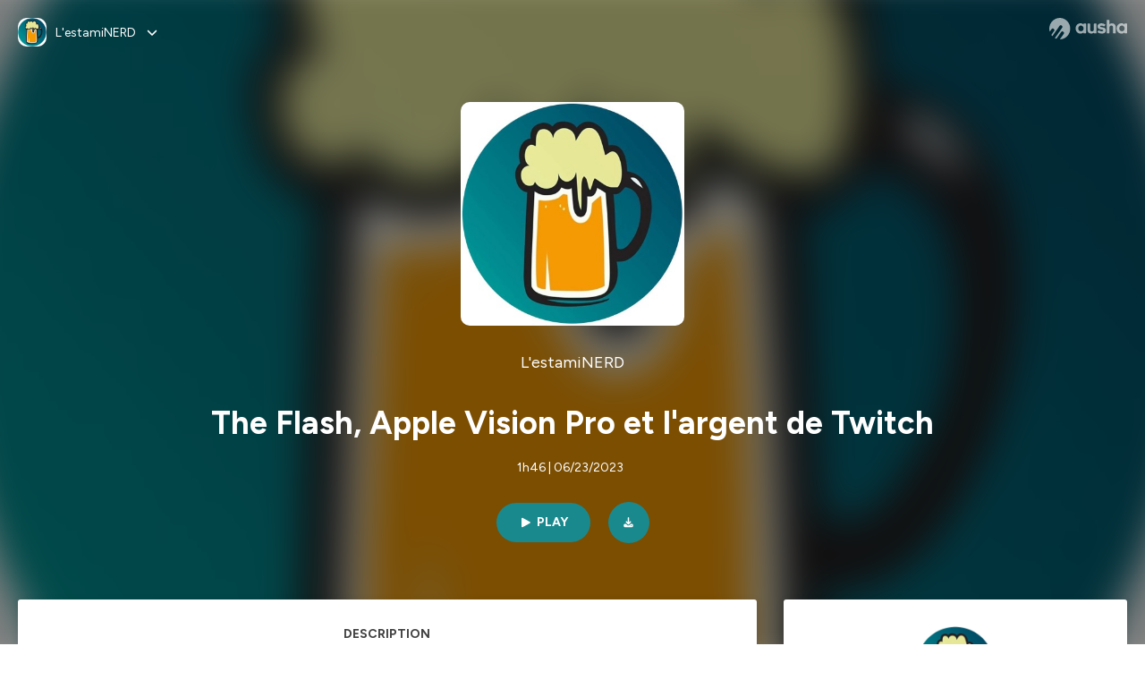

--- FILE ---
content_type: text/html; charset=utf-8
request_url: https://podcast.ausha.co/estaminerd/the-flash-apple-vision-pro-et-l-argent-de-twitch
body_size: 29943
content:
<!DOCTYPE html><html lang="en" class="figtree_14de6543-module__UXkUla__className"><head><meta charSet="utf-8"/><meta name="viewport" content="width=device-width, initial-scale=1"/><link rel="stylesheet" href="/_next/static/chunks/08cb5a4301ef8438.css" data-precedence="next"/><link rel="stylesheet" href="/_next/static/chunks/1397ad6308fd3759.css" data-precedence="next"/><link rel="stylesheet" href="/_next/static/chunks/5d8fa122652aa37d.css" data-precedence="next"/><link rel="preload" as="script" fetchPriority="low" href="/_next/static/chunks/834db5ea73266925.js"/><script src="/_next/static/chunks/624f2ec5ad9eedd1.js" async=""></script><script src="/_next/static/chunks/06f010228c86c7af.js" async=""></script><script src="/_next/static/chunks/3c431780ca6055e9.js" async=""></script><script src="/_next/static/chunks/aad4f00e7c047859.js" async=""></script><script src="/_next/static/chunks/943510f86dd8549a.js" async=""></script><script src="/_next/static/chunks/turbopack-7a63a85f21cca4a3.js" async=""></script><script src="/_next/static/chunks/6acbcea58882ccf2.js" async=""></script><script src="/_next/static/chunks/ebe94f77d09738d4.js" async=""></script><script src="/_next/static/chunks/e1a4cd2b6fb3c77d.js" async=""></script><script src="/_next/static/chunks/665ffbb9b9e65577.js" async=""></script><script src="/_next/static/chunks/360ea94f7c6bfb11.js" async=""></script><script src="/_next/static/chunks/83c90c0182d4b96f.js" async=""></script><script src="/_next/static/chunks/feba4a903c9af1c7.js" async=""></script><script src="/_next/static/chunks/d0be0c80be183816.js" async=""></script><script src="/_next/static/chunks/96f7f054c9dc8ab2.js" async=""></script><script src="/_next/static/chunks/97684ede9edce020.js" async=""></script><script src="/_next/static/chunks/51ff1dd187abe6c4.js" async=""></script><script src="/_next/static/chunks/625e74312d7a93af.js" async=""></script><link rel="preload" href="/_next/static/chunks/430255749da9ecf0.css" as="style"/><meta name="next-size-adjust" content=""/><meta name="sentry-trace" content="7c4864b1e77b1aa2966f001ada110356-eed4effaca0bd216-0"/><meta name="baggage" content="sentry-environment=production,sentry-release=fd29125dee49bb07523c1c26b749891561a07e81,sentry-public_key=58c6fed3ae80f5a6cb19b0e496754368,sentry-trace_id=7c4864b1e77b1aa2966f001ada110356,sentry-org_id=139165,sentry-sampled=false,sentry-sample_rand=0.04444161389008472,sentry-sample_rate=0.001"/><script src="/_next/static/chunks/a6dad97d9634a72d.js" noModule=""></script><style data-styled="" data-styled-version="6.1.19">.cZsjaP{display:flex;justify-content:center;z-index:5;overflow:hidden;position:absolute;border-radius:50%;width:150px;height:150px;top:calc(50% - 75px);left:calc(50% - 75px);transform:rotate(45deg) scale(0.3);background:#aca5a5;}/*!sc*/
data-styled.g1[id="Loader__Container-sc-a47aa2fd-0"]{content:"cZsjaP,"}/*!sc*/
.fVZcUQ{position:relative;top:-400px;z-index:6;border-radius:20px;background:white;width:20px;margin:0 5px;height:120px;}/*!sc*/
data-styled.g2[id="Loader__Missile-sc-a47aa2fd-1"]{content:"fVZcUQ,"}/*!sc*/
.grbKFU{animation:bWbzPl 1.2s infinite;animation-delay:400ms;}/*!sc*/
data-styled.g3[id="Loader__Missile1-sc-a47aa2fd-2"]{content:"grbKFU,"}/*!sc*/
.hPEtYQ{animation:bWbzPl 0.8s infinite;animation-delay:50ms;}/*!sc*/
data-styled.g4[id="Loader__Missile2-sc-a47aa2fd-3"]{content:"hPEtYQ,"}/*!sc*/
.hEtwlR{animation:bWbzPl 1s infinite;animation-delay:100ms;}/*!sc*/
data-styled.g5[id="Loader__Missile3-sc-a47aa2fd-4"]{content:"hEtwlR,"}/*!sc*/
@keyframes bWbzPl{from{top:200px;}to{top:-200px;}}/*!sc*/
data-styled.g6[id="sc-keyframes-bWbzPl"]{content:"bWbzPl,"}/*!sc*/
</style></head><body><div hidden=""><!--$?--><template id="B:0"></template><!--/$--></div><!--$--><!--$?--><template id="B:1"></template><div class="Loader__Container-sc-a47aa2fd-0 cZsjaP"><div class="Loader__Missile-sc-a47aa2fd-1 Loader__Missile1-sc-a47aa2fd-2 fVZcUQ grbKFU"></div><div class="Loader__Missile-sc-a47aa2fd-1 Loader__Missile2-sc-a47aa2fd-3 fVZcUQ hPEtYQ"></div><div class="Loader__Missile-sc-a47aa2fd-1 Loader__Missile3-sc-a47aa2fd-4 fVZcUQ hEtwlR"></div></div><!--/$--><!--/$--><script>requestAnimationFrame(function(){$RT=performance.now()});</script><script src="/_next/static/chunks/834db5ea73266925.js" id="_R_" async=""></script><div hidden id="S:1"><template id="P:2"></template><!--$?--><template id="B:3"></template><!--/$--></div><script>(self.__next_f=self.__next_f||[]).push([0])</script><script>self.__next_f.push([1,"1:\"$Sreact.fragment\"\n3:I[339756,[\"/_next/static/chunks/6acbcea58882ccf2.js\",\"/_next/static/chunks/ebe94f77d09738d4.js\"],\"default\"]\n4:I[837457,[\"/_next/static/chunks/6acbcea58882ccf2.js\",\"/_next/static/chunks/ebe94f77d09738d4.js\"],\"default\"]\n6:I[897367,[\"/_next/static/chunks/6acbcea58882ccf2.js\",\"/_next/static/chunks/ebe94f77d09738d4.js\"],\"OutletBoundary\"]\n7:\"$Sreact.suspense\"\n9:I[725205,[\"/_next/static/chunks/e1a4cd2b6fb3c77d.js\",\"/_next/static/chunks/665ffbb9b9e65577.js\",\"/_next/static/chunks/360ea94f7c6bfb11.js\",\"/_next/static/chunks/83c90c0182d4b96f.js\",\"/_next/static/chunks/feba4a903c9af1c7.js\"],\"default\"]\na:I[897367,[\"/_next/static/chunks/6acbcea58882ccf2.js\",\"/_next/static/chunks/ebe94f77d09738d4.js\"],\"ViewportBoundary\"]\nc:I[897367,[\"/_next/static/chunks/6acbcea58882ccf2.js\",\"/_next/static/chunks/ebe94f77d09738d4.js\"],\"MetadataBoundary\"]\ne:I[563491,[\"/_next/static/chunks/6acbcea58882ccf2.js\",\"/_next/static/chunks/ebe94f77d09738d4.js\"],\"default\"]\nf:I[195687,[\"/_next/static/chunks/e1a4cd2b6fb3c77d.js\",\"/_next/static/chunks/665ffbb9b9e65577.js\",\"/_next/static/chunks/360ea94f7c6bfb11.js\",\"/_next/static/chunks/83c90c0182d4b96f.js\"],\"default\"]\n11:I[175696,[\"/_next/static/chunks/e1a4cd2b6fb3c77d.js\",\"/_next/static/chunks/665ffbb9b9e65577.js\",\"/_next/static/chunks/360ea94f7c6bfb11.js\",\"/_next/static/chunks/83c90c0182d4b96f.js\"],\"default\"]\n12:I[544636,[\"/_next/static/chunks/e1a4cd2b6fb3c77d.js\",\"/_next/static/chunks/665ffbb9b9e65577.js\",\"/_next/static/chunks/360ea94f7c6bfb11.js\",\"/_next/static/chunks/83c90c0182d4b96f.js\"],\"default\"]\n14:I[153062,[\"/_next/static/chunks/e1a4cd2b6fb3c77d.js\",\"/_next/static/chunks/665ffbb9b9e65577.js\",\"/_next/static/chunks/360ea94f7c6bfb11.js\",\"/_next/static/chunks/83c90c0182d4b96f.js\"],\"default\"]\n16:I[605500,[\"/_next/static/chunks/e1a4cd2b6fb3c77d.js\",\"/_next/static/chunks/665ffbb9b9e65577.js\",\"/_next/static/chunks/360ea94f7c6bfb11.js\",\"/_next/static/chunks/83c90c0182d4b96f.js\",\"/_next/static/chunks/d0be0c80be183816.js\"],\"Image\"]\n:HL[\"/_next/static/chunks/08cb5a4301ef8438.css\",\"style\"]\n:HL[\"/_next/static/media/f7aa21714c1c53f8-s.p.e3544bb0.woff2\",\"font\",{\"crossOrigin\":\"\",\"type\":\"font/woff2\"}]\n:HL[\"/_next/static/chunks/1397ad6308fd3759.css\",\"style\"]\n:HL[\"/_next/static/chunks/5d8fa122652aa37d.css\",\"style\"]\n:HL[\"/_next/static/chunks/430255749da9ecf0.css\",\"style\"]\n"])</script><script>self.__next_f.push([1,"0:{\"P\":null,\"b\":\"cEKmrsAho9zYraGnfzvYR\",\"c\":[\"\",\"show\",\"estaminerd\",\"episode\",\"the-flash-apple-vision-pro-et-l-argent-de-twitch\"],\"q\":\"\",\"i\":false,\"f\":[[[\"\",{\"children\":[\"show\",{\"children\":[[\"showSlug\",\"estaminerd\",\"d\"],{\"children\":[\"episode\",{\"children\":[[\"episodeSlug\",\"the-flash-apple-vision-pro-et-l-argent-de-twitch\",\"d\"],{\"children\":[\"__PAGE__\",{}]}]}]}]}]},\"$undefined\",\"$undefined\",true],[[\"$\",\"$1\",\"c\",{\"children\":[[[\"$\",\"link\",\"0\",{\"rel\":\"stylesheet\",\"href\":\"/_next/static/chunks/08cb5a4301ef8438.css\",\"precedence\":\"next\",\"crossOrigin\":\"$undefined\",\"nonce\":\"$undefined\"}],[\"$\",\"script\",\"script-0\",{\"src\":\"/_next/static/chunks/e1a4cd2b6fb3c77d.js\",\"async\":true,\"nonce\":\"$undefined\"}],[\"$\",\"script\",\"script-1\",{\"src\":\"/_next/static/chunks/665ffbb9b9e65577.js\",\"async\":true,\"nonce\":\"$undefined\"}],[\"$\",\"script\",\"script-2\",{\"src\":\"/_next/static/chunks/360ea94f7c6bfb11.js\",\"async\":true,\"nonce\":\"$undefined\"}],[\"$\",\"script\",\"script-3\",{\"src\":\"/_next/static/chunks/83c90c0182d4b96f.js\",\"async\":true,\"nonce\":\"$undefined\"}]],\"$L2\"]}],{\"children\":[[\"$\",\"$1\",\"c\",{\"children\":[null,[\"$\",\"$L3\",null,{\"parallelRouterKey\":\"children\",\"error\":\"$undefined\",\"errorStyles\":\"$undefined\",\"errorScripts\":\"$undefined\",\"template\":[\"$\",\"$L4\",null,{}],\"templateStyles\":\"$undefined\",\"templateScripts\":\"$undefined\",\"notFound\":\"$undefined\",\"forbidden\":\"$undefined\",\"unauthorized\":\"$undefined\"}]]}],{\"children\":[[\"$\",\"$1\",\"c\",{\"children\":[null,[\"$\",\"$L3\",null,{\"parallelRouterKey\":\"children\",\"error\":\"$undefined\",\"errorStyles\":\"$undefined\",\"errorScripts\":\"$undefined\",\"template\":[\"$\",\"$L4\",null,{}],\"templateStyles\":\"$undefined\",\"templateScripts\":\"$undefined\",\"notFound\":\"$undefined\",\"forbidden\":\"$undefined\",\"unauthorized\":\"$undefined\"}]]}],{\"children\":[[\"$\",\"$1\",\"c\",{\"children\":[null,[\"$\",\"$L3\",null,{\"parallelRouterKey\":\"children\",\"error\":\"$undefined\",\"errorStyles\":\"$undefined\",\"errorScripts\":\"$undefined\",\"template\":[\"$\",\"$L4\",null,{}],\"templateStyles\":\"$undefined\",\"templateScripts\":\"$undefined\",\"notFound\":\"$undefined\",\"forbidden\":\"$undefined\",\"unauthorized\":\"$undefined\"}]]}],{\"children\":[[\"$\",\"$1\",\"c\",{\"children\":[null,[\"$\",\"$L3\",null,{\"parallelRouterKey\":\"children\",\"error\":\"$undefined\",\"errorStyles\":\"$undefined\",\"errorScripts\":\"$undefined\",\"template\":[\"$\",\"$L4\",null,{}],\"templateStyles\":\"$undefined\",\"templateScripts\":\"$undefined\",\"notFound\":\"$undefined\",\"forbidden\":\"$undefined\",\"unauthorized\":\"$undefined\"}]]}],{\"children\":[[\"$\",\"$1\",\"c\",{\"children\":[\"$L5\",[[\"$\",\"link\",\"0\",{\"rel\":\"stylesheet\",\"href\":\"/_next/static/chunks/1397ad6308fd3759.css\",\"precedence\":\"next\",\"crossOrigin\":\"$undefined\",\"nonce\":\"$undefined\"}],[\"$\",\"link\",\"1\",{\"rel\":\"stylesheet\",\"href\":\"/_next/static/chunks/5d8fa122652aa37d.css\",\"precedence\":\"next\",\"crossOrigin\":\"$undefined\",\"nonce\":\"$undefined\"}],[\"$\",\"script\",\"script-0\",{\"src\":\"/_next/static/chunks/96f7f054c9dc8ab2.js\",\"async\":true,\"nonce\":\"$undefined\"}],[\"$\",\"script\",\"script-1\",{\"src\":\"/_next/static/chunks/97684ede9edce020.js\",\"async\":true,\"nonce\":\"$undefined\"}],[\"$\",\"script\",\"script-2\",{\"src\":\"/_next/static/chunks/51ff1dd187abe6c4.js\",\"async\":true,\"nonce\":\"$undefined\"}],[\"$\",\"script\",\"script-3\",{\"src\":\"/_next/static/chunks/625e74312d7a93af.js\",\"async\":true,\"nonce\":\"$undefined\"}]],[\"$\",\"$L6\",null,{\"children\":[\"$\",\"$7\",null,{\"name\":\"Next.MetadataOutlet\",\"children\":\"$@8\"}]}]]}],{},null,false,false]},[[\"$\",\"$L9\",\"l\",{}],[],[[\"$\",\"script\",\"script-0\",{\"src\":\"/_next/static/chunks/feba4a903c9af1c7.js\",\"async\":true}]]],false,false]},null,false,false]},[[\"$\",\"$L9\",\"l\",{}],[],[[\"$\",\"script\",\"script-0\",{\"src\":\"/_next/static/chunks/feba4a903c9af1c7.js\",\"async\":true}]]],false,false]},null,false,false]},null,false,false],[\"$\",\"$1\",\"h\",{\"children\":[null,[\"$\",\"$La\",null,{\"children\":\"$Lb\"}],[\"$\",\"div\",null,{\"hidden\":true,\"children\":[\"$\",\"$Lc\",null,{\"children\":[\"$\",\"$7\",null,{\"name\":\"Next.Metadata\",\"children\":\"$Ld\"}]}]}],[\"$\",\"meta\",null,{\"name\":\"next-size-adjust\",\"content\":\"\"}]]}],false]],\"m\":\"$undefined\",\"G\":[\"$e\",[]],\"S\":false}\n"])</script><script>self.__next_f.push([1,"2:[\"$\",\"html\",null,{\"lang\":\"en\",\"className\":\"figtree_14de6543-module__UXkUla__className\",\"children\":[\"$\",\"body\",null,{\"children\":[\"$\",\"$Lf\",null,{\"value\":\"$undefined\",\"children\":\"$L10\"}]}]}]\n"])</script><script>self.__next_f.push([1,"10:[\"$\",\"$L11\",null,{\"formats\":\"$undefined\",\"locale\":\"en\",\"messages\":{\"CookiesConsent\":{\"consentModal\":{\"title\":\"\",\"description\":\"We use your personal data for audience measurement and personalized advertising purposes.\",\"acceptAllBtn\":\"Accept all\",\"acceptNecessaryBtn\":\"Reject all\",\"showPreferencesBtn\":\"Manage individual preferences\"},\"preferencesModal\":{\"title\":\"Manage cookie preferences\",\"acceptAllBtn\":\"Accept all\",\"acceptNecessaryBtn\":\"Reject all\",\"savePreferencesBtn\":\"Accept current selection\",\"closeIconLabel\":\"Close modal\"},\"statisticsSection\":{\"title\":\"Statistics\",\"description\":\"These cookies collect information about how you use our website. All of the data is anonymized and cannot be used to identify you.\"},\"personalizedAdsSection\":{\"title\":\"Personalized ads\",\"description\":\"These cookies are used to show you ads tailored to your interests. They help deliver more relevant advertising based on your browsing behavior and profile.\"}},\"NotFound\":{\"error404\":\"404 Error\",\"homepageLink\":\"Back to home\",\"homepageLinkUrl\":\"https://www.ausha.co\",\"oops\":\"Oops!\",\"pageNotFound\":\"It seems like the page you are looking for is light years from here…\"},\"aboutShow\":\"About {showName}\",\"accessChannel\":\"Go to the channel\",\"aushaTrademark\":\"© {year} Ausha\",\"aushaWebsite\":\"Ausha website\",\"boostYourAudience\":\"Boost your audience.\",\"chapterLink\":\"Chapter link\",\"chapters\":\"Chapters\",\"chooseAnotherShow\":\"Choose another show\",\"copied\":\"Copied\",\"copyCode\":\"Copy code\",\"copyLink\":\"Copy link\",\"description\":\"Description\",\"dot\":\"•\",\"download\":\"Download\",\"durationAndCompactDate\":\"{duration} | {date}\",\"durationAndDate\":\"{duration} | Published on {date}\",\"email\":\"Email\",\"emailBody\":{\"episode\":\"Discover the episode {episodeName} of the podcast {showName}\",\"playlist\":\"Discover the playlist {playlistName} of the podcast {showName}\"},\"emailSubject\":{\"episode\":\"Episode to discover on Ausha\",\"playlist\":\"Playlist to discover on Ausha\"},\"embed\":\"Embed\",\"enterPassword\":\"Enter password\",\"episodesCount\":\"{count, plural, =0 {No episode} =1 {# episode} other {# episodes}}\",\"episodesCountAndPublishedDate\":\"{episodesCount, plural, =0 {No episode} =1 {# episode} other {# episodes}} | Published on {date}\",\"facebook\":\"Facebook\",\"featuredEpisode\":\"Featured episode\",\"lastEpisodeDate\":\"Last episode on {publishedAt}\",\"latestEpisode\":\"Latest episode\",\"launchYourPodcast\":\"Launch your podcast.\",\"legalNotice\":\"Legal notice\",\"legalNoticeUrl\":\"https://www.ausha.co/legal-notice/\",\"linkedIn\":\"LinkedIn\",\"logoUrl\":\"https://www.ausha.co?utm_source=client_ausha\u0026utm_medium=referral\u0026utm_campaign=podcast_page\",\"manageCookies\":\"Manage cookies\",\"nextPage\":\"Next page\",\"otherEpisodes\":\"Other episodes\",\"play\":\"Play\",\"playPlaylist\":\"Play playlist\",\"playbackRate\":\"{playbackRate}x\",\"playlistsCount\":\"{count, plural, =0 {No playlist} =1 {# playlist} other {# playlists}}\",\"poweredByAusha\":\"Powered by Ausha 🚀\",\"poweredByAushaUrl\":\"https://www.ausha.co/?utm_source=client_ausha\u0026utm_medium=referral\u0026utm_campaign=podcast_page\",\"previousPage\":\"Previous page\",\"privatePlaylistAccess\":\"Access the playlist\",\"privatePlaylistTitle\":\"Access to a private playlist\",\"publishedDate\":\"Published on {date}\",\"recommendedByShow\":\"{showName} recommends\",\"recommendedTitle\":\"You may also like\",\"season\":\"Season {seasonNumber}\",\"seeLess\":\"See less\",\"seeMore\":\"See more\",\"separator\":\"|\",\"share\":\"Share\",\"shareOn\":\"Share on\",\"showEpisodesList\":\"View episodes list\",\"showOnSocialNetwork\":\"{showName} on {socialNetwork}\",\"showsCount\":\"{count, plural, =0 {No show} =1 {# show} other {# shows}}\",\"speaker\":\"Speaker\",\"speakerWithIndex\":\"Speaker {index}\",\"subscribe\":\"Subscribe\",\"supportUs\":\"Support us\",\"trailer\":\"Trailer\",\"transcription\":\"Transcription\",\"whatsApp\":\"WhatsApp\",\"wrongPassword\":\"Wrong password\",\"x\":\"X (Twitter)\"},\"now\":\"$undefined\",\"timeZone\":\"UTC\",\"children\":[\"$\",\"$L12\",null,{\"children\":\"$L13\"}]}]\n"])</script><script>self.__next_f.push([1,"13:[\"$\",\"$L14\",null,{\"children\":[\"$\",\"$L3\",null,{\"parallelRouterKey\":\"children\",\"error\":\"$undefined\",\"errorStyles\":\"$undefined\",\"errorScripts\":\"$undefined\",\"template\":[\"$\",\"$L4\",null,{}],\"templateStyles\":\"$undefined\",\"templateScripts\":\"$undefined\",\"notFound\":[\"$L15\",[[\"$\",\"link\",\"0\",{\"rel\":\"stylesheet\",\"href\":\"/_next/static/chunks/430255749da9ecf0.css\",\"precedence\":\"next\",\"crossOrigin\":\"$undefined\",\"nonce\":\"$undefined\"}]]],\"forbidden\":\"$undefined\",\"unauthorized\":\"$undefined\"}]}]\n17:T1194,"])</script><script>self.__next_f.push([1,"M0 78.093C0 34.937 35.028 0 78.299 0c43.27 0 78.298 34.937 78.485 77.907 0 43.156-34.841 78.093-78.11 78.093l28.097-39.234c1.873-2.615 2.622-5.604 2.06-8.78s-2.248-5.792-4.87-7.66c-5.432-3.737-12.738-2.429-16.484 2.802l-34.654 48.575c-3.933-1.308-7.68-2.989-11.239-4.857L94.97 72.302c1.873-2.616 2.622-5.605 2.06-8.781s-2.248-5.792-4.87-7.66c-5.432-3.736-12.738-2.429-16.484 2.803l-53.01 74.17c-2.623-2.803-5.246-5.605-7.493-8.781l20.043-28.211c1.873-2.616 2.622-5.605 2.06-8.78-.562-3.177-2.248-5.793-4.87-7.66-2.623-1.87-5.62-2.616-8.804-2.056s-5.807 2.242-7.68 4.858L3.184 100.139C1.124 93.226 0 85.753 0 78.093m492.456-1.395c0-10.088-2.435-17.748-6.93-22.98-4.496-5.23-11.614-7.846-21.355-7.66-3.559 0-6.93.748-10.489 2.056s-6.369 3.176-8.804 5.605V24.2q0-1.68-1.124-2.802-.843-1.122-2.81-1.121H429.33q-1.685 0-2.809 1.12-1.124.841-1.124 2.803v90.798q0 1.681 1.124 2.802.843 1.12 2.809 1.121h11.614q1.686 0 2.81-1.121 1.124-.84 1.124-2.802V80.995c-.188-6.539 1.124-11.396 3.746-14.385 2.623-2.99 5.994-4.484 9.928-4.484 4.308 0 7.867 1.12 10.302 3.55 2.436 2.428 3.747 5.978 3.747 11.022v38.486q0 1.682 1.124 2.803.843 1.12 2.809 1.121h11.989q1.686 0 2.809-1.121 1.125-.841 1.124-2.803zm-133.744 35.125q-1.686-1.122-1.686-2.803c0-.934.374-1.681.936-2.615l5.62-7.473c.936-1.121 1.873-1.682 2.997-1.682.936 0 1.686.187 2.435.56 3.184 1.682 6.556 3.177 9.928 4.111 3.559 1.121 6.931 1.495 10.115 1.495 2.997 0 5.432-.561 7.305-1.869 1.874-1.307 2.997-2.802 2.997-4.483s-.936-2.803-2.809-3.737c-1.742-.869-3.808-1.253-6.499-1.753l-.619-.115-4.121-.56c-5.995-.935-10.677-2.056-14.236-3.364s-6.744-3.362-9.554-6.352c-3.184-3.176-4.683-7.473-4.683-12.89 0-8.221 2.998-14.013 8.804-17.562 5.807-3.55 12.925-5.232 20.793-5.232 5.057 0 9.74.56 14.048 1.869 4.309 1.308 8.43 3.363 12.551 5.978 1.311.747 1.873 1.682 1.873 2.803 0 .747-.375 1.681-1.124 2.615l-5.432 7.286c-.937 1.121-1.874 1.682-2.997 1.682-.937 0-1.686-.187-2.436-.56-5.994-3.177-11.801-4.858-17.045-4.858-2.436 0-4.496.56-6.557 1.494-1.873.934-2.997 2.242-2.997 3.924 0 1.868 1.124 3.363 3.559 4.11 2.436.934 5.807 1.681 9.928 2.242 6.931 1.308 12.176 2.429 15.548 3.55s6.368 3.176 8.991 5.978c2.81 3.176 4.121 7.66 4.121 13.265 0 7.473-2.623 13.264-7.68 17.375-5.058 4.11-12.363 5.978-21.916 5.978-11.239.56-21.354-2.429-30.158-8.407m-105.646 3.362q0 1.681 1.124 2.802c.749.748 1.685.935 2.622 1.121h11.426q1.686 0 2.81-1.121 1.124-.84 1.124-2.802V51.291q0-1.682-1.124-2.803-.843-1.12-2.81-1.12h-11.426q-1.685 0-2.81 1.12-1.124.84-1.124 2.803v3.55c-2.06-2.803-5.057-4.858-8.804-6.54-3.746-1.681-8.054-2.428-12.924-2.428-7.493 0-13.862 1.68-19.294 5.044s-9.553 7.847-12.55 13.451c-2.81 5.605-4.309 11.957-4.309 19.057 0 6.912 1.499 13.264 4.309 18.869 2.809 5.792 7.118 10.462 12.55 13.638 5.619 3.176 11.988 4.858 19.294 4.858 4.683 0 8.991-.934 13.112-2.616s7.118-3.736 8.804-6.165zm-18.732-52.311c5.807 0 10.677 1.868 14.236 5.604s5.432 8.595 5.245 14.76c0 6.165-1.686 11.21-5.245 14.759-3.559 3.55-8.242 5.418-14.423 5.418-5.807 0-10.49-1.868-14.236-5.605-3.559-3.736-5.433-8.594-5.433-14.572 0-6.166 1.874-11.023 5.433-14.76s8.429-5.604 14.423-5.604m48.139-11.396v38.487c0 20.364 9.553 30.639 28.285 30.639 3.747 0 7.306-.747 10.677-2.055a24.55 24.55 0 0 0 8.617-5.605v2.242q0 1.681 1.124 2.803.843 1.12 2.809 1.12h11.801q1.686 0 2.81-1.12 1.124-.841 1.124-2.803V51.478q0-1.68-1.124-2.802-.842-1.12-2.81-1.121h-11.801q-1.685 0-2.809 1.12-1.125.842-1.124 2.803v34.003c.374 6.352-.937 11.022-3.559 14.198-2.623 3.177-5.994 4.671-10.115 4.671-4.496 0-7.868-1.308-10.303-3.55s-3.746-5.791-3.746-10.835V51.478q0-1.68-1.124-2.802-.843-1.12-2.81-1.121h-11.988q-1.686 0-2.81 1.12-1.124.842-1.124 2.803m275.544 66.509q-1.124-1.12-1.124-2.802v-3.176c-1.686 2.429-4.683 4.484-8.804 6.165s-8.429 2.616-13.112 2.616c-7.306 0-13.674-1.682-19.294-4.858-5.432-3.176-9.74-7.846-12.55-13.638-2.81-5.605-4.308-11.957-4.308-18.87 0-7.099 1.498-13.45 4.308-19.056 2.997-5.605 7.118-10.088 12.55-13.451s11.801-5.045 19.294-5.045c4.87 0 9.178.748 12.925 2.43 3.746 1.68 6.743 3.736 8.804 6.538v-3.55q0-1.96 1.123-2.802 1.125-1.12 2.81-1.12h11.427q1.966 0 2.809 1.12 1.125 1.12 1.124 2.802v63.895q0 1.962-1.124 2.802-1.123 1.122-2.809 1.121h-11.239c-1.124-.186-2.061-.373-2.81-1.121m-5.807-49.508c-3.559-3.737-8.429-5.605-14.236-5.605-5.994 0-10.865 1.868-14.424 5.604s-5.432 8.595-5.432 14.76c0 5.978 1.873 10.836 5.432 14.572 3.747 3.737 8.43 5.605 14.237 5.605 6.181 0 10.864-1.868 14.423-5.418s5.245-8.594 5.245-14.76c.187-6.165-1.499-11.022-5.245-14.759"])</script><script>self.__next_f.push([1,"15:[\"$\",\"div\",null,{\"className\":\"not-found-module__HS70Aa__errorWrapper\",\"children\":[[\"$\",\"$L16\",null,{\"src\":{\"src\":\"/_next/static/media/jupiter.d7e9441b.png\",\"width\":401,\"height\":400,\"blurWidth\":8,\"blurHeight\":8,\"blurDataURL\":\"[data-uri]\"},\"alt\":\"\",\"className\":\"not-found-module__HS70Aa__jupiter\"}],[\"$\",\"$L16\",null,{\"src\":{\"src\":\"/_next/static/media/saturn.5946f8d5.png\",\"width\":741,\"height\":400,\"blurWidth\":8,\"blurHeight\":4,\"blurDataURL\":\"[data-uri]\"},\"alt\":\"\",\"className\":\"not-found-module__HS70Aa__saturn\"}],[\"$\",\"$L16\",null,{\"src\":{\"src\":\"/_next/static/media/planet-background.f2062128.png\",\"width\":3840,\"height\":2160,\"blurWidth\":8,\"blurHeight\":5,\"blurDataURL\":\"[data-uri]\"},\"alt\":\"\",\"className\":\"not-found-module__HS70Aa__ground\"}],[\"$\",\"div\",null,{\"className\":\"not-found-module__HS70Aa__innerWrapper\",\"children\":[[\"$\",\"svg\",null,{\"xmlns\":\"http://www.w3.org/2000/svg\",\"fill\":\"none\",\"viewBox\":\"0 0 576 160\",\"className\":\"not-found-module__HS70Aa__logo\",\"children\":[[\"$\",\"linearGradient\",null,{\"id\":\"ausha-color_svg__a\",\"x1\":14.884,\"x2\":135.475,\"y1\":25.5,\"y2\":132.519,\"gradientUnits\":\"userSpaceOnUse\",\"children\":[[\"$\",\"stop\",null,{\"offset\":0,\"stopColor\":\"#c000f8\"}],[\"$\",\"stop\",null,{\"offset\":1,\"stopColor\":\"#3a24a5\"}]]}],[\"$\",\"path\",null,{\"fill\":\"url(#ausha-color_svg__a)\",\"fillRule\":\"evenodd\",\"d\":\"$17\",\"clipRule\":\"evenodd\"}]]}],\"$L18\",\"$L19\"]}]]}]\n"])</script><script>self.__next_f.push([1,"b:[[\"$\",\"meta\",\"0\",{\"charSet\":\"utf-8\"}],[\"$\",\"meta\",\"1\",{\"name\":\"viewport\",\"content\":\"width=device-width, initial-scale=1\"}]]\n18:[\"$\",\"div\",null,{\"className\":\"not-found-module__HS70Aa__textWrapper\",\"children\":[[\"$\",\"div\",null,{\"className\":\"not-found-module__HS70Aa__oopsWrapper\",\"children\":[[\"$\",\"p\",null,{\"className\":\"not-found-module__HS70Aa__oups\",\"children\":\"Oops!\"}],[\"$\",\"p\",null,{\"className\":\"not-found-module__HS70Aa__error404\",\"children\":\"404 Error\"}]]}],[\"$\",\"p\",null,{\"children\":\"It seems like the page you are looking for is light years from here…\"}]]}]\n19:[\"$\",\"a\",null,{\"href\":\"https://www.ausha.co\",\"className\":\"not-found-module__HS70Aa__button\",\"children\":\"Back to home\"}]\n"])</script><script>self.__next_f.push([1,"8:null\n"])</script><script>self.__next_f.push([1,"d:[[\"$\",\"title\",\"0\",{\"children\":\"The Flash, Apple Vision Pro et l'argent de Twitch | L'estamiNERD | Ausha\"}],[\"$\",\"meta\",\"1\",{\"name\":\"description\",\"content\":\"mais aussi la sélection des pires glaces par Chris\\nLes liens utiles :👍 tous les liens de l'EstamiNERD : https: (https://linktr.ee/estaminerd) // (https://linktr.ee/estaminerd)linktr.ee/estaminerd (http://linktr.ee/estaminerd)📍 l'EstamiNERD sur Twitch, pour les enregistrements en live : https://www.twitch.tv/estaminerd🎧 (https://www.twitch.tv/estaminerd%EF%BF%BC%F0%9F%8E%A7) la playlistamiNERD (Spotify) - https://open.spotify.com/playlist/5E3LcH8Bc27lbHaLKyn9en?si=c7aefecdb695479c🎧 (https://www.twitch.tv/estaminerd%EF%BF%BC%F0%9F%8E%A7) la playlistamiNERD (Deezer) - https://www.deezer.com/fr/playlist/11758960841😎 notez-nous sur Sens Critique : https://www.senscritique.com/serie/l_estaminerd/52252535  \\nHébergé par Ausha. Visitez ausha.co/fr/politique-de-confidentialite pour plus d'informations.\"}],[\"$\",\"meta\",\"2\",{\"name\":\"fb:app_id\",\"content\":\"1627506157303317\"}],[\"$\",\"meta\",\"3\",{\"name\":\"fb:pages\",\"content\":\"646594585680006\"}],[\"$\",\"meta\",\"4\",{\"property\":\"og:title\",\"content\":\"The Flash, Apple Vision Pro et l'argent de Twitch | L'estamiNERD | Ausha\"}],[\"$\",\"meta\",\"5\",{\"property\":\"og:description\",\"content\":\"mais aussi la sélection des pires glaces par Chris\\nLes liens utiles :👍 tous les liens de l'EstamiNERD : https: (https://linktr.ee/estaminerd) // (https://linktr.ee/estaminerd)linktr.ee/estaminerd (http://linktr.ee/estaminerd)📍 l'EstamiNERD sur Twitch, pour les enregistrements en live : https://www.twitch.tv/estaminerd🎧 (https://www.twitch.tv/estaminerd%EF%BF%BC%F0%9F%8E%A7) la playlistamiNERD (Spotify) - https://open.spotify.com/playlist/5E3LcH8Bc27lbHaLKyn9en?si=c7aefecdb695479c🎧 (https://www.twitch.tv/estaminerd%EF%BF%BC%F0%9F%8E%A7) la playlistamiNERD (Deezer) - https://www.deezer.com/fr/playlist/11758960841😎 notez-nous sur Sens Critique : https://www.senscritique.com/serie/l_estaminerd/52252535  \\nHébergé par Ausha. Visitez ausha.co/fr/politique-de-confidentialite pour plus d'informations.\"}],[\"$\",\"meta\",\"6\",{\"property\":\"og:url\",\"content\":\"https://podcast.ausha.co/estaminerd/the-flash-apple-vision-pro-et-l-argent-de-twitch\"}],[\"$\",\"meta\",\"7\",{\"property\":\"og:site_name\",\"content\":\"Ausha\"}],[\"$\",\"meta\",\"8\",{\"property\":\"og:image:type\",\"content\":\"image/png\"}],[\"$\",\"meta\",\"9\",{\"property\":\"og:image\",\"content\":\"https://image.ausha.co/cANbOzMWEtlS5HzEr9RILReGGpqHx2u3yLcQsupM_400x400.jpeg\"}],[\"$\",\"meta\",\"10\",{\"property\":\"og:image:width\",\"content\":\"400\"}],[\"$\",\"meta\",\"11\",{\"name\":\"twitter:card\",\"content\":\"player\"}],[\"$\",\"meta\",\"12\",{\"name\":\"twitter:site\",\"content\":\"@ausha_fr\"}],[\"$\",\"meta\",\"13\",{\"name\":\"twitter:title\",\"content\":\"L'estamiNERD\"}],[\"$\",\"meta\",\"14\",{\"name\":\"twitter:description\",\"content\":\"mais aussi la sélection des pires glaces par Chris\\nLes liens utiles :👍 tous les liens de l'EstamiNERD : https: (https://linktr.ee/estaminerd) // (https://linktr.ee/estaminerd)linktr.ee/estaminerd (http://linktr.ee/estaminerd)📍 l'EstamiNERD sur Twitch, pour les enregistrements en live : https://www.twitch.tv/estaminerd🎧 (https://www.twitch.tv/estaminerd%EF%BF%BC%F0%9F%8E%A7) la playlistamiNERD (Spotify) - https://open.spotify.com/playlist/5E3LcH8Bc27lbHaLKyn9en?si=c7aefecdb695479c🎧 (https://www.twitch.tv/estaminerd%EF%BF%BC%F0%9F%8E%A7) la playlistamiNERD (Deezer) - https://www.deezer.com/fr/playlist/11758960841😎 notez-nous sur Sens Critique : https://www.senscritique.com/serie/l_estaminerd/52252535  \\nHébergé par Ausha. Visitez ausha.co/fr/politique-de-confidentialite pour plus d'informations.\"}],\"$L1a\",\"$L1b\",\"$L1c\",\"$L1d\",\"$L1e\",\"$L1f\",\"$L20\"]\n"])</script><script>self.__next_f.push([1,"21:I[27201,[\"/_next/static/chunks/6acbcea58882ccf2.js\",\"/_next/static/chunks/ebe94f77d09738d4.js\"],\"IconMark\"]\n1a:[\"$\",\"meta\",\"15\",{\"name\":\"twitter:image\",\"content\":\"https://image.ausha.co/cANbOzMWEtlS5HzEr9RILReGGpqHx2u3yLcQsupM_400x400.jpeg\"}]\n1b:[\"$\",\"meta\",\"16\",{\"name\":\"twitter:player\",\"content\":\"https://player.ausha.co?podcastId=owe7C3954XDb\u0026display=horizontal\u0026color=1a898d\u0026v=2\u0026rel=twitter\"}]\n1c:[\"$\",\"meta\",\"17\",{\"name\":\"twitter:player:stream\",\"content\":\"https://player.ausha.co?podcastId=owe7C3954XDb\u0026display=horizontal\u0026color=1a898d\u0026v=2\u0026rel=twitter\"}]\n1d:[\"$\",\"meta\",\"18\",{\"name\":\"twitter:player:width\",\"content\":\"436\"}]\n1e:[\"$\",\"meta\",\"19\",{\"name\":\"twitter:player:height\",\"content\":\"400\"}]\n1f:[\"$\",\"link\",\"20\",{\"rel\":\"icon\",\"href\":\"https://image.ausha.co/cANbOzMWEtlS5HzEr9RILReGGpqHx2u3yLcQsupM_400x400.jpeg\"}]\n20:[\"$\",\"$L21\",\"21\",{}]\n"])</script><title>The Flash, Apple Vision Pro et l&#x27;argent de Twitch | L&#x27;estamiNERD | Ausha</title><meta name="description" content="mais aussi la sélection des pires glaces par Chris
Les liens utiles :👍 tous les liens de l&#x27;EstamiNERD : https: (https://linktr.ee/estaminerd) // (https://linktr.ee/estaminerd)linktr.ee/estaminerd (http://linktr.ee/estaminerd)📍 l&#x27;EstamiNERD sur Twitch, pour les enregistrements en live : https://www.twitch.tv/estaminerd🎧 (https://www.twitch.tv/estaminerd%EF%BF%BC%F0%9F%8E%A7) la playlistamiNERD (Spotify) - https://open.spotify.com/playlist/5E3LcH8Bc27lbHaLKyn9en?si=c7aefecdb695479c🎧 (https://www.twitch.tv/estaminerd%EF%BF%BC%F0%9F%8E%A7) la playlistamiNERD (Deezer) - https://www.deezer.com/fr/playlist/11758960841😎 notez-nous sur Sens Critique : https://www.senscritique.com/serie/l_estaminerd/52252535  
Hébergé par Ausha. Visitez ausha.co/fr/politique-de-confidentialite pour plus d&#x27;informations."/><meta name="fb:app_id" content="1627506157303317"/><meta name="fb:pages" content="646594585680006"/><meta property="og:title" content="The Flash, Apple Vision Pro et l&#x27;argent de Twitch | L&#x27;estamiNERD | Ausha"/><meta property="og:description" content="mais aussi la sélection des pires glaces par Chris
Les liens utiles :👍 tous les liens de l&#x27;EstamiNERD : https: (https://linktr.ee/estaminerd) // (https://linktr.ee/estaminerd)linktr.ee/estaminerd (http://linktr.ee/estaminerd)📍 l&#x27;EstamiNERD sur Twitch, pour les enregistrements en live : https://www.twitch.tv/estaminerd🎧 (https://www.twitch.tv/estaminerd%EF%BF%BC%F0%9F%8E%A7) la playlistamiNERD (Spotify) - https://open.spotify.com/playlist/5E3LcH8Bc27lbHaLKyn9en?si=c7aefecdb695479c🎧 (https://www.twitch.tv/estaminerd%EF%BF%BC%F0%9F%8E%A7) la playlistamiNERD (Deezer) - https://www.deezer.com/fr/playlist/11758960841😎 notez-nous sur Sens Critique : https://www.senscritique.com/serie/l_estaminerd/52252535  
Hébergé par Ausha. Visitez ausha.co/fr/politique-de-confidentialite pour plus d&#x27;informations."/><meta property="og:url" content="https://podcast.ausha.co/estaminerd/the-flash-apple-vision-pro-et-l-argent-de-twitch"/><meta property="og:site_name" content="Ausha"/><meta property="og:image:type" content="image/png"/><meta property="og:image" content="https://image.ausha.co/cANbOzMWEtlS5HzEr9RILReGGpqHx2u3yLcQsupM_400x400.jpeg"/><meta property="og:image:width" content="400"/><meta name="twitter:card" content="player"/><meta name="twitter:site" content="@ausha_fr"/><meta name="twitter:title" content="L&#x27;estamiNERD"/><meta name="twitter:description" content="mais aussi la sélection des pires glaces par Chris
Les liens utiles :👍 tous les liens de l&#x27;EstamiNERD : https: (https://linktr.ee/estaminerd) // (https://linktr.ee/estaminerd)linktr.ee/estaminerd (http://linktr.ee/estaminerd)📍 l&#x27;EstamiNERD sur Twitch, pour les enregistrements en live : https://www.twitch.tv/estaminerd🎧 (https://www.twitch.tv/estaminerd%EF%BF%BC%F0%9F%8E%A7) la playlistamiNERD (Spotify) - https://open.spotify.com/playlist/5E3LcH8Bc27lbHaLKyn9en?si=c7aefecdb695479c🎧 (https://www.twitch.tv/estaminerd%EF%BF%BC%F0%9F%8E%A7) la playlistamiNERD (Deezer) - https://www.deezer.com/fr/playlist/11758960841😎 notez-nous sur Sens Critique : https://www.senscritique.com/serie/l_estaminerd/52252535  
Hébergé par Ausha. Visitez ausha.co/fr/politique-de-confidentialite pour plus d&#x27;informations."/><meta name="twitter:image" content="https://image.ausha.co/cANbOzMWEtlS5HzEr9RILReGGpqHx2u3yLcQsupM_400x400.jpeg"/><meta name="twitter:player" content="https://player.ausha.co?podcastId=owe7C3954XDb&amp;display=horizontal&amp;color=1a898d&amp;v=2&amp;rel=twitter"/><meta name="twitter:player:stream" content="https://player.ausha.co?podcastId=owe7C3954XDb&amp;display=horizontal&amp;color=1a898d&amp;v=2&amp;rel=twitter"/><meta name="twitter:player:width" content="436"/><meta name="twitter:player:height" content="400"/><link rel="icon" href="https://image.ausha.co/cANbOzMWEtlS5HzEr9RILReGGpqHx2u3yLcQsupM_400x400.jpeg"/><script >document.querySelectorAll('body link[rel="icon"], body link[rel="apple-touch-icon"]').forEach(el => document.head.appendChild(el))</script><div hidden id="S:3"></div><script>$RB=[];$RV=function(a){$RT=performance.now();for(var b=0;b<a.length;b+=2){var c=a[b],e=a[b+1];null!==e.parentNode&&e.parentNode.removeChild(e);var f=c.parentNode;if(f){var g=c.previousSibling,h=0;do{if(c&&8===c.nodeType){var d=c.data;if("/$"===d||"/&"===d)if(0===h)break;else h--;else"$"!==d&&"$?"!==d&&"$~"!==d&&"$!"!==d&&"&"!==d||h++}d=c.nextSibling;f.removeChild(c);c=d}while(c);for(;e.firstChild;)f.insertBefore(e.firstChild,c);g.data="$";g._reactRetry&&requestAnimationFrame(g._reactRetry)}}a.length=0};
$RC=function(a,b){if(b=document.getElementById(b))(a=document.getElementById(a))?(a.previousSibling.data="$~",$RB.push(a,b),2===$RB.length&&("number"!==typeof $RT?requestAnimationFrame($RV.bind(null,$RB)):(a=performance.now(),setTimeout($RV.bind(null,$RB),2300>a&&2E3<a?2300-a:$RT+300-a)))):b.parentNode.removeChild(b)};$RC("B:3","S:3")</script><div hidden id="S:0"></div><script>$RC("B:0","S:0")</script><script>self.__next_f.push([1,"22:I[413441,[\"/_next/static/chunks/e1a4cd2b6fb3c77d.js\",\"/_next/static/chunks/665ffbb9b9e65577.js\",\"/_next/static/chunks/360ea94f7c6bfb11.js\",\"/_next/static/chunks/83c90c0182d4b96f.js\",\"/_next/static/chunks/96f7f054c9dc8ab2.js\",\"/_next/static/chunks/97684ede9edce020.js\",\"/_next/static/chunks/51ff1dd187abe6c4.js\",\"/_next/static/chunks/625e74312d7a93af.js\"],\"default\"]\n23:T4c0,\u003cp\u003emais aussi la sélection des pires glaces par Chris\u003c/p\u003e\u003cp\u003e\nLes liens utiles :\u003cbr\u003e👍 tous les liens de l'EstamiNERD : \u003ca href=\"https://linktr.ee/estaminerd\"\u003ehttps:\u003c/a\u003e \u003ca href=\"https://linktr.ee/estaminerd\"\u003e//\u003c/a\u003e\u003ca href=\"http://linktr.ee/estaminerd\"\u003elinktr.ee/estaminerd\u003c/a\u003e\u003c/p\u003e\u003cp\u003e📍 l'EstamiNERD sur Twitch, pour les enregistrements en live : \u003ca href=\"https://www.twitch.tv/estaminerd%EF%BF%BC%F0%9F%8E%A7\"\u003ehttps://www.twitch.tv/estaminerd\u003cbr\u003e🎧\u003c/a\u003e la playlistamiNERD (Spotify) - \u003ca href=\"https://open.spotify.com/playlist/5E3LcH8Bc27lbHaLKyn9en?si=c7aefecdb695479c\"\u003ehttps://open.spotify.com/playlist/5E3LcH8Bc27lbHaLKyn9en?si=c7aefecdb695479c\u003c/a\u003e\u003c/p\u003e\u003cp\u003e\u003ca href=\"https://www.twitch.tv/estaminerd%EF%BF%BC%F0%9F%8E%A7\"\u003e🎧\u003c/a\u003e la playlistamiNERD (Deezer) - \u003ca href=\"https://www.deezer.com/fr/playlist/11758960841\"\u003ehttps://www.deezer.com/fr/playlist/11758960841\u003c/a\u003e\u003c/p\u003e\u003cp\u003e😎 notez-nous sur Sens Critique : \u003ca href=\"https://www.senscritique.com/serie/l_estaminerd/52252535\"\u003ehttps://www.senscritique.com/serie/l_estaminerd/52252535\u003c/a\u003e  \u003c/p\u003e\u003cbr/\u003e\u003cp\u003eHébergé par Ausha. Visitez \u003ca href=\"https://ausha.co/politique-de-confidentialite\"\u003eausha.co/politique-de-confidentialite\u003c/a\u003e pour plus d'informations.\u003c/p\u003e24:T4c8,\u003cp\u003emais aussi la fin de la saga Madame Éloin 😔\u003c/p\u003e\u003cp\u003e\u003cbr\u003e\u003c/p\u003e\u003cp\u003eLes liens utiles :\u003cbr\u003e👍 tous les liens de l'EstamiNERD : \u003ca href=\"https://linktr.ee/estaminerd\"\u003ehttps:\u003c/a\u003e \u003ca href=\"https://linktr.ee/estaminerd\"\u003e//\u003c/a\u003e\u003ca href=\"http://linktr.ee/estaminerd\"\u003elinktr.ee/estaminerd\u003c/a\u003e\u003c/p\u003e\u003cp\u003e📍 l'EstamiNERD sur Twitch, pour les enregistrements en live : \u003ca href=\"https://www.twitch.tv/estaminerd%EF%BF%BC%F0%9F%8E%A7\"\u003ehttps://www.twitch.tv/estaminerd\u003cbr\u003e🎧\u003c/a\u003e la playlistamiNERD (Spotify) - \u003ca href=\"https://open.spotify.com/playlist/5E3LcH8Bc27lbHaLKyn9en?si=c7aefecdb695479c\"\u003ehttps://open.spotify.com/playlist/5E3LcH8Bc27lbHaLKyn9en?si=c7aefecdb695479c\u003c/a\u003e\u003c/p\u003e\u003cp\u003e\u003ca href=\"https://www.twitch.tv/estaminerd%EF%BF%BC%F0%9F%8E%A7\"\u003e🎧\u003c/a\u003e la playlistamiNERD (Deezer) - \u003ca href=\"https://www.deezer.com/fr/playlist/11758960841\"\u003ehttps://www.deezer.com/fr/playlist/11758960841\u003c/a\u003e\u003c/p\u003e\u003cp\u003e😎 notez-nous sur Sens Critique : \u003ca href=\"https://www.senscritique.com/serie/l_estaminerd/52252535\"\u003ehttps://www.senscritique.com/serie/l_estaminerd/52252535\u003c/a\u003e   \u003c/p\u003e\u003cbr/\u003e\u003cp\u003eHébergé par Ausha. Visitez \u003ca href=\"https://ausha.co/politique-de-confidentialite\"\u003eausha.co/politique-de-confidentialite\u003c/a\u003e pour plus d'informations.\u003c/p\u003e25:T4d1,\u003cp\u003emais aussi nos astuces pour devenir un escroc sur Amazon\u003c/p\u003e\u003cp\u003e\u003cbr\u003e\u003c/p\u003e\u003cp\u003eLes liens utiles :\u003cbr\u003e👍 tous les liens de l'EstamiNERD : \u003ca href=\"https://linktr.ee/estaminerd\"\u003ehttps:\u003c/a\u003e \u003ca href=\"https://linktr.ee/estaminerd\"\u003e//\u003c/a\u003e\u003ca href=\"http://linktr.ee/estaminerd\"\u003elinktr.ee/estaminerd\u003c/a\u003e\u003c/p\u003e\u003cp\u003e📍 l'EstamiNERD sur Twitch, pour les enregistrements en live : \u003ca href=\"https://www.twitch.tv/estaminerd%EF%BF%BC%F0%9F%8E%A7\"\u003ehttps://www.twitch.tv/estaminerd\u003cbr\u003e🎧\u003c/a\u003e la playlistamiNERD (Spotify) - \u003ca href=\"https://open.spotify.com/playlist/5E3LcH8Bc27lbHaLKyn9en?si=c7aefecdb695479c\"\u003ehttps://open.spotify.com/playlist/5E3LcH8Bc27lbHaLKyn9en?si=c7aefecdb695479c\u003c/a\u003e\u003c/p\u003e\u003cp\u003e\u003ca href=\"https://www.twitch.tv/estaminerd%EF%BF%BC%F0%9F%8E%A7\"\u003e🎧\u003c/a\u003e la playlistamiNERD (Deezer) - \u003ca href=\"https://www.deezer.com/fr/playlist/11758960841\"\u003ehttps://www.deezer.com/fr/playlist/11758960841\u003c/a\u003e\u003c/p\u003e\u003cp\u003e😎 notez-nous sur Sens Critique : \u003ca href=\"https://www.senscritique.com/serie/l_estaminerd/52252535\"\u003ehttps://www.senscritique.com/serie/l_estaminerd/52252535\u003c/a\u003e   \u003c/p\u003e\u003cbr/\u003e\u003cp\u003eHébergé par Ausha. Visitez \u003ca href=\"https://ausha.co/politique-de-confidentialite\"\u003eausha.co/politique-de-confidentialite\u003c/a\u003e pour plus d'informations.\u003c/p\u003e26:T4c0,\u003cp\u003emais aussi le grand"])</script><script>self.__next_f.push([1," retour de Mme Eloin\u003c/p\u003e\u003cp\u003e\u003cbr\u003e\u003c/p\u003e\u003cp\u003eLes liens utiles :\u003cbr\u003e👍 tous les liens de l'EstamiNERD : \u003ca href=\"https://linktr.ee/estaminerd\"\u003ehttps:\u003c/a\u003e \u003ca href=\"https://linktr.ee/estaminerd\"\u003e//\u003c/a\u003e\u003ca href=\"http://linktr.ee/estaminerd\"\u003elinktr.ee/estaminerd\u003c/a\u003e\u003c/p\u003e\u003cp\u003e📍 l'EstamiNERD sur Twitch, pour les enregistrements en live : \u003ca href=\"https://www.twitch.tv/estaminerd%EF%BF%BC%F0%9F%8E%A7\"\u003ehttps://www.twitch.tv/estaminerd\u003cbr\u003e🎧\u003c/a\u003e la playlistamiNERD (Spotify) - \u003ca href=\"https://open.spotify.com/playlist/5E3LcH8Bc27lbHaLKyn9en?si=c7aefecdb695479c\"\u003ehttps://open.spotify.com/playlist/5E3LcH8Bc27lbHaLKyn9en?si=c7aefecdb695479c\u003c/a\u003e\u003c/p\u003e\u003cp\u003e\u003ca href=\"https://www.twitch.tv/estaminerd%EF%BF%BC%F0%9F%8E%A7\"\u003e🎧\u003c/a\u003e la playlistamiNERD (Deezer) - \u003ca href=\"https://www.deezer.com/fr/playlist/11758960841\"\u003ehttps://www.deezer.com/fr/playlist/11758960841\u003c/a\u003e\u003c/p\u003e\u003cp\u003e😎 notez-nous sur Sens Critique : \u003ca href=\"https://www.senscritique.com/serie/l_estaminerd/52252535\"\u003ehttps://www.senscritique.com/serie/l_estaminerd/52252535\u003c/a\u003e   \u003c/p\u003e\u003cbr/\u003e\u003cp\u003eHébergé par Ausha. Visitez \u003ca href=\"https://ausha.co/politique-de-confidentialite\"\u003eausha.co/politique-de-confidentialite\u003c/a\u003e pour plus d'informations.\u003c/p\u003e27:T4c9,\u003cp\u003emais aussi le grand jeu du \"Sous la couette, dans ton cul\"\u003c/p\u003e\u003cp\u003e\nLes liens utiles :\u003cbr\u003e👍 tous les liens de l'EstamiNERD : \u003ca href=\"https://linktr.ee/estaminerd\"\u003ehttps:\u003c/a\u003e \u003ca href=\"https://linktr.ee/estaminerd\"\u003e//\u003c/a\u003e\u003ca href=\"http://linktr.ee/estaminerd\"\u003elinktr.ee/estaminerd\u003c/a\u003e\u003c/p\u003e\u003cp\u003e📍 l'EstamiNERD sur Twitch, pour les enregistrements en live : \u003ca href=\"https://www.twitch.tv/estaminerd%EF%BF%BC%F0%9F%8E%A7\"\u003ehttps://www.twitch.tv/estaminerd\u003cbr\u003e🎧\u003c/a\u003e la playlistamiNERD (Spotify) - \u003ca href=\"https://open.spotify.com/playlist/5E3LcH8Bc27lbHaLKyn9en?si=c7aefecdb695479c\"\u003ehttps://open.spotify.com/playlist/5E3LcH8Bc27lbHaLKyn9en?si=c7aefecdb695479c\u003c/a\u003e\u003c/p\u003e\u003cp\u003e\u003ca href=\"https://www.twitch.tv/estaminerd%EF%BF%BC%F0%9F%8E%A7\"\u003e🎧\u003c/a\u003e la playlistamiNERD (Deezer) - \u003ca href=\"https://www.deezer.com/fr/playlist/11758960841\"\u003ehttps://www.deezer.com/fr/playlist/11758960841\u003c/a\u003e\u003c/p\u003e\u003cp\u003e😎 notez-nous sur Sens Critique : \u003ca href=\"https://www.senscritique.com/serie/l_estaminerd/52252535\"\u003ehttps://www.senscritique.com/serie/l_estaminerd/52252535\u003c/a\u003e   \u003c/p\u003e\u003cbr/\u003e\u003cp\u003eHébergé par Ausha. Visitez \u003ca href=\"https://ausha.co/politique-de-confidentialite\"\u003eausha.co/politique-de-confidentialite\u003c/a\u003e pour plus d'informations.\u003c/p\u003e28:T50e,\u003cp\u003emais aussi Valentin et la nuit qui tangue !\u003c/p\u003e\u003cp\u003eRemerciements spéciaux au fidèle Ian Wheelbuckets pour sa participation active.\u003cbr\u003eLes liens utiles :\u003cbr\u003e👍 tous les liens de l'EstamiNERD : \u003ca href=\"https://linktr.ee/estaminerd\"\u003ehttps:\u003c/a\u003e \u003ca href=\"https://linktr.ee/estaminerd\"\u003e//\u003c/a\u003e\u003ca href=\"http://linktr.ee/estaminerd\"\u003elinktr.ee/estaminerd\u003c/a\u003e\u003c/p\u003e\u003cp\u003e📍 l'EstamiNERD sur Twitch, pour les enregistrements en live : \u003ca href=\"https://www.twitch.tv/estaminerd%EF%BF%BC%F0%9F%8E%A7\"\u003ehttps://www.twitch.tv/estaminerd\u003cbr\u003e🎧\u003c/a\u003e la playlistamiNERD (Spotify) - \u003ca href=\"https://open.spotify.com/playlist/5E3LcH8Bc27lbHaLKyn9en?si=c7aefecdb695479c\"\u003ehttps://open.spotify.com/playlist/5E3LcH8Bc27lbHaLKyn9en?si=c7aefecdb695479c\u003c/a\u003e\u003c/p\u003e\u003cp\u003e\u003ca href=\"https://www.twitch.tv/estaminerd%EF%BF%BC%F0%9F%8E%A7\"\u003e🎧\u003c/a\u003e la playlistamiNERD (Deezer) - \u003ca href=\"https://www.deezer.com/fr/playlist/11758960841\"\u003ehttps://www.deezer.com/fr/playlist/11758960841\u003c/a\u003e\u003c/p\u003e\u003cp\u003e😎 notez-nous sur Sens Critique : \u003ca href=\"https://www.senscritique.com/serie/l_estaminerd/52252535\"\u003ehttps://www.senscritique.com/serie/l_estaminerd/52252535\u003c/a\u003e   \u003c/p\u003e\u003cbr/\u003e\u003cp\u003eHébergé par Ausha. Visitez \u003ca href=\"https://ausha.co/politique-de-confidentialite\"\u003eausha.co/politique-de-confidentialite\u003c/a\u003e pour plus d'informations.\u003c/p\u003e29:T4c4,\u003cp\u003emaus aussi une cheville qui claque en pleine montagne\u003c/p\u003e\u003cp\u003e\nLes liens utiles :\u003cbr\u003e👍 tous les liens de l'EstamiNERD : \u003ca href=\"https://linktr.ee/estaminerd\"\u003ehttps:\u003c/a\u003e \u003ca href=\"https://linktr.ee/estaminerd\"\u003e//\u003c/a\u003e\u003ca href=\"http://linktr.ee/estaminerd\"\u003elinktr.ee/estaminerd\u003c/a\u003e\u003c/p\u003e\u003cp\u003e📍 l'EstamiNERD sur Twitch, pour les enregistrements en live : \u003ca hre"])</script><script>self.__next_f.push([1,"f=\"https://www.twitch.tv/estaminerd%EF%BF%BC%F0%9F%8E%A7\"\u003ehttps://www.twitch.tv/estaminerd\u003cbr\u003e🎧\u003c/a\u003e la playlistamiNERD (Spotify) - \u003ca href=\"https://open.spotify.com/playlist/5E3LcH8Bc27lbHaLKyn9en?si=c7aefecdb695479c\"\u003ehttps://open.spotify.com/playlist/5E3LcH8Bc27lbHaLKyn9en?si=c7aefecdb695479c\u003c/a\u003e\u003c/p\u003e\u003cp\u003e\u003ca href=\"https://www.twitch.tv/estaminerd%EF%BF%BC%F0%9F%8E%A7\"\u003e🎧\u003c/a\u003e la playlistamiNERD (Deezer) - \u003ca href=\"https://www.deezer.com/fr/playlist/11758960841\"\u003ehttps://www.deezer.com/fr/playlist/11758960841\u003c/a\u003e\u003c/p\u003e\u003cp\u003e😎 notez-nous sur Sens Critique : \u003ca href=\"https://www.senscritique.com/serie/l_estaminerd/52252535\"\u003ehttps://www.senscritique.com/serie/l_estaminerd/52252535\u003c/a\u003e   \u003c/p\u003e\u003cbr/\u003e\u003cp\u003eHébergé par Ausha. Visitez \u003ca href=\"https://ausha.co/politique-de-confidentialite\"\u003eausha.co/politique-de-confidentialite\u003c/a\u003e pour plus d'informations.\u003c/p\u003e2a:T4c0,\u003cp\u003emais aussi la sélection des pires glaces par Chris\u003c/p\u003e\u003cp\u003e\nLes liens utiles :\u003cbr\u003e👍 tous les liens de l'EstamiNERD : \u003ca href=\"https://linktr.ee/estaminerd\"\u003ehttps:\u003c/a\u003e \u003ca href=\"https://linktr.ee/estaminerd\"\u003e//\u003c/a\u003e\u003ca href=\"http://linktr.ee/estaminerd\"\u003elinktr.ee/estaminerd\u003c/a\u003e\u003c/p\u003e\u003cp\u003e📍 l'EstamiNERD sur Twitch, pour les enregistrements en live : \u003ca href=\"https://www.twitch.tv/estaminerd%EF%BF%BC%F0%9F%8E%A7\"\u003ehttps://www.twitch.tv/estaminerd\u003cbr\u003e🎧\u003c/a\u003e la playlistamiNERD (Spotify) - \u003ca href=\"https://open.spotify.com/playlist/5E3LcH8Bc27lbHaLKyn9en?si=c7aefecdb695479c\"\u003ehttps://open.spotify.com/playlist/5E3LcH8Bc27lbHaLKyn9en?si=c7aefecdb695479c\u003c/a\u003e\u003c/p\u003e\u003cp\u003e\u003ca href=\"https://www.twitch.tv/estaminerd%EF%BF%BC%F0%9F%8E%A7\"\u003e🎧\u003c/a\u003e la playlistamiNERD (Deezer) - \u003ca href=\"https://www.deezer.com/fr/playlist/11758960841\"\u003ehttps://www.deezer.com/fr/playlist/11758960841\u003c/a\u003e\u003c/p\u003e\u003cp\u003e😎 notez-nous sur Sens Critique : \u003ca href=\"https://www.senscritique.com/serie/l_estaminerd/52252535\"\u003ehttps://www.senscritique.com/serie/l_estaminerd/52252535\u003c/a\u003e  \u003c/p\u003e\u003cbr/\u003e\u003cp\u003eHébergé par Ausha. Visitez \u003ca href=\"https://ausha.co/politique-de-confidentialite\"\u003eausha.co/politique-de-confidentialite\u003c/a\u003e pour plus d'informations.\u003c/p\u003e2b:T4ac,\u003cp\u003emais aussi les courses de Chris !\u003c/p\u003e\u003cp\u003e\nLes liens utiles :\u003cbr\u003e👍 tous les liens de l'EstamiNERD : \u003ca href=\"https://linktr.ee/estaminerd\"\u003ehttps:\u003c/a\u003e \u003ca href=\"https://linktr.ee/estaminerd\"\u003e//\u003c/a\u003e\u003ca href=\"http://linktr.ee/estaminerd\"\u003elinktr.ee/estaminerd\u003c/a\u003e\u003c/p\u003e\u003cp\u003e📍 l'EstamiNERD sur Twitch, pour les enregistrements en live : \u003ca href=\"https://www.twitch.tv/estaminerd%EF%BF%BC%F0%9F%8E%A7\"\u003ehttps://www.twitch.tv/estaminerd\u003cbr\u003e🎧\u003c/a\u003e la playlistamiNERD (Spotify) - \u003ca href=\"https://open.spotify.com/playlist/5E3LcH8Bc27lbHaLKyn9en?si=c7aefecdb695479c\"\u003ehttps://open.spotify.com/playlist/5E3LcH8Bc27lbHaLKyn9en?si=c7aefecdb695479c\u003c/a\u003e\u003c/p\u003e\u003cp\u003e\u003ca href=\"https://www.twitch.tv/estaminerd%EF%BF%BC%F0%9F%8E%A7\"\u003e🎧\u003c/a\u003e la playlistamiNERD (Deezer) - \u003ca href=\"https://www.deezer.com/fr/playlist/11758960841\"\u003ehttps://www.deezer.com/fr/playlist/11758960841\u003c/a\u003e\u003c/p\u003e\u003cp\u003e😎 notez-nous sur Sens Critique : \u003ca href=\"https://www.senscritique.com/serie/l_estaminerd/52252535\"\u003ehttps://www.senscritique.com/serie/l_estaminerd/52252535\u003c/a\u003e \u003c/p\u003e\u003cbr/\u003e\u003cp\u003eHébergé par Ausha. Visitez \u003ca href=\"https://ausha.co/politique-de-confidentialite\"\u003eausha.co/politique-de-confidentialite\u003c/a\u003e pour plus d'informations.\u003c/p\u003e2c:T4ea,\u003cp\u003emais aussi nos pires appareils ménagers : ils ne font qu'une seule chose et ils le font mal !\u003c/p\u003e\u003cp\u003e\n Les liens utiles :\u003cbr\u003e👍 tous les liens de l'EstamiNERD : \u003ca href=\"https://linktr.ee/estaminerd\"\u003ehttps:\u003c/a\u003e \u003ca href=\"https://linktr.ee/estaminerd\"\u003e//\u003c/a\u003e\u003ca href=\"http://linktr.ee/estaminerd\"\u003elinktr.ee/estaminerd\u003c/a\u003e\u003c/p\u003e\u003cp\u003e📍 l'EstamiNERD sur Twitch, pour les enregistrements en live : \u003ca href=\"https://www.twitch.tv/estaminerd%EF%BF%BC%F0%9F%8E%A7\"\u003ehttps://www.twitch.tv/estaminerd\u003cbr\u003e🎧\u003c/a\u003e la playlistamiNERD (Spotify) - \u003ca href=\"https://open.spotify.com/playlist/5E3LcH8Bc27lbHaLKyn9en?si=c7aefecdb695479c\"\u003ehttps://open.spotify.com/playlist/5E3LcH8Bc27lbHaLKyn9en?si=c7aefecdb695479c\u003c/a\u003e\u003c/p\u003e\u003cp\u003e\u003ca href=\"https://www.twitch.tv/estaminerd%EF%BF%BC%F0%9F%8E%A7\"\u003e🎧\u003c/a\u003e la playlistamiNER"])</script><script>self.__next_f.push([1,"D (Deezer) - \u003ca href=\"https://www.deezer.com/fr/playlist/11758960841\"\u003ehttps://www.deezer.com/fr/playlist/11758960841\u003c/a\u003e\u003c/p\u003e\u003cp\u003e😎 notez-nous sur Sens Critique : \u003ca href=\"https://www.senscritique.com/serie/l_estaminerd/52252535\"\u003ehttps://www.senscritique.com/serie/l_estaminerd/52252535\u003c/a\u003e \u003c/p\u003e\u003cbr/\u003e\u003cp\u003eHébergé par Ausha. Visitez \u003ca href=\"https://ausha.co/politique-de-confidentialite\"\u003eausha.co/politique-de-confidentialite\u003c/a\u003e pour plus d'informations.\u003c/p\u003e2d:T4b8,\u003cp\u003emais aussi le sale comportement du Palmashow\u003c/p\u003e\u003cp\u003e\n Les liens utiles :\u003cbr\u003e👍 tous les liens de l'EstamiNERD : \u003ca href=\"https://linktr.ee/estaminerd\"\u003ehttps:\u003c/a\u003e \u003ca href=\"https://linktr.ee/estaminerd\"\u003e//\u003c/a\u003e\u003ca href=\"http://linktr.ee/estaminerd\"\u003elinktr.ee/estaminerd\u003c/a\u003e\u003c/p\u003e\u003cp\u003e📍 l'EstamiNERD sur Twitch, pour les enregistrements en live : \u003ca href=\"https://www.twitch.tv/estaminerd%EF%BF%BC%F0%9F%8E%A7\"\u003ehttps://www.twitch.tv/estaminerd\u003cbr\u003e🎧\u003c/a\u003e la playlistamiNERD (Spotify) - \u003ca href=\"https://open.spotify.com/playlist/5E3LcH8Bc27lbHaLKyn9en?si=c7aefecdb695479c\"\u003ehttps://open.spotify.com/playlist/5E3LcH8Bc27lbHaLKyn9en?si=c7aefecdb695479c\u003c/a\u003e\u003c/p\u003e\u003cp\u003e\u003ca href=\"https://www.twitch.tv/estaminerd%EF%BF%BC%F0%9F%8E%A7\"\u003e🎧\u003c/a\u003e la playlistamiNERD (Deezer) - \u003ca href=\"https://www.deezer.com/fr/playlist/11758960841\"\u003ehttps://www.deezer.com/fr/playlist/11758960841\u003c/a\u003e\u003c/p\u003e\u003cp\u003e😎 notez-nous sur Sens Critique : \u003ca href=\"https://www.senscritique.com/serie/l_estaminerd/52252535\"\u003ehttps://www.senscritique.com/serie/l_estaminerd/52252535\u003c/a\u003e \u003c/p\u003e\u003cbr/\u003e\u003cp\u003eHébergé par Ausha. Visitez \u003ca href=\"https://ausha.co/politique-de-confidentialite\"\u003eausha.co/politique-de-confidentialite\u003c/a\u003e pour plus d'informations.\u003c/p\u003e2e:T4c7,\u003cp\u003emais aussi la Nintendo Swtich qui tombe dans les toilettes.\u003c/p\u003e\u003cp\u003e\n Les liens utiles :\u003cbr\u003e👍 tous les liens de l'EstamiNERD : \u003ca href=\"https://linktr.ee/estaminerd\"\u003ehttps:\u003c/a\u003e \u003ca href=\"https://linktr.ee/estaminerd\"\u003e//\u003c/a\u003e\u003ca href=\"http://linktr.ee/estaminerd\"\u003elinktr.ee/estaminerd\u003c/a\u003e\u003c/p\u003e\u003cp\u003e📍 l'EstamiNERD sur Twitch, pour les enregistrements en live : \u003ca href=\"https://www.twitch.tv/estaminerd%EF%BF%BC%F0%9F%8E%A7\"\u003ehttps://www.twitch.tv/estaminerd\u003cbr\u003e🎧\u003c/a\u003e la playlistamiNERD (Spotify) - \u003ca href=\"https://open.spotify.com/playlist/5E3LcH8Bc27lbHaLKyn9en?si=c7aefecdb695479c\"\u003ehttps://open.spotify.com/playlist/5E3LcH8Bc27lbHaLKyn9en?si=c7aefecdb695479c\u003c/a\u003e\u003c/p\u003e\u003cp\u003e\u003ca href=\"https://www.twitch.tv/estaminerd%EF%BF%BC%F0%9F%8E%A7\"\u003e🎧\u003c/a\u003e la playlistamiNERD (Deezer) - \u003ca href=\"https://www.deezer.com/fr/playlist/11758960841\"\u003ehttps://www.deezer.com/fr/playlist/11758960841\u003c/a\u003e\u003c/p\u003e\u003cp\u003e😎 notez-nous sur Sens Critique : \u003ca href=\"https://www.senscritique.com/serie/l_estaminerd/52252535\"\u003ehttps://www.senscritique.com/serie/l_estaminerd/52252535\u003c/a\u003e \u003c/p\u003e\u003cbr/\u003e\u003cp\u003eHébergé par Ausha. Visitez \u003ca href=\"https://ausha.co/politique-de-confidentialite\"\u003eausha.co/politique-de-confidentialite\u003c/a\u003e pour plus d'informations.\u003c/p\u003e2f:T4ca,\u003cp\u003emais aussi l'esprit de Noël et un Matt à coté de ses pompes.\u003c/p\u003e\u003cp\u003e Les liens utiles :\u003cbr\u003e👍 tous les liens de l'EstamiNERD : \u003ca href=\"https://linktr.ee/estaminerd\"\u003ehttps:\u003c/a\u003e \u003ca href=\"https://linktr.ee/estaminerd\"\u003e//\u003c/a\u003e\u003ca href=\"http://linktr.ee/estaminerd\"\u003elinktr.ee/estaminerd\u003c/a\u003e\u003c/p\u003e\u003cp\u003e📍 l'EstamiNERD sur Twitch, pour les enregistrements en live : \u003ca href=\"https://www.twitch.tv/estaminerd%EF%BF%BC%F0%9F%8E%A7\"\u003ehttps://www.twitch.tv/estaminerd\u003cbr\u003e🎧\u003c/a\u003e la playlistamiNERD (Spotify) - \u003ca href=\"https://open.spotify.com/playlist/5E3LcH8Bc27lbHaLKyn9en?si=c7aefecdb695479c\"\u003ehttps://open.spotify.com/playlist/5E3LcH8Bc27lbHaLKyn9en?si=c7aefecdb695479c\u003c/a\u003e\u003c/p\u003e\u003cp\u003e\u003ca href=\"https://www.twitch.tv/estaminerd%EF%BF%BC%F0%9F%8E%A7\"\u003e🎧\u003c/a\u003e la playlistamiNERD (Deezer) - \u003ca href=\"https://www.deezer.com/fr/playlist/11758960841\"\u003ehttps://www.deezer.com/fr/playlist/11758960841\u003c/a\u003e\u003c/p\u003e\u003cp\u003e😎 notez-nous sur Sens Critique : \u003ca href=\"https://www.senscritique.com/serie/l_estaminerd/52252535\"\u003ehttps://www.senscritique.com/serie/l_estaminerd/52252535\u003c/a\u003e \u003c/p\u003e\u003cbr/\u003e\u003cp\u003eHébergé par Ausha. Visitez \u003ca href=\"https://ausha.co/politique-de-confidentialite\"\u003eausha.co/politique-de-confi"])</script><script>self.__next_f.push([1,"dentialite\u003c/a\u003e pour plus d'informations.\u003c/p\u003e30:T58f,"])</script><script>self.__next_f.push([1,"\u003cp\u003emais aussi Watchmen, le film Super Mario et Arte dans la tête d'Alan Moore\u003c/p\u003e\u003cp\u003e Les liens utiles :\u003cbr\u003e👍 tous les liens de l'EstamiNERD : \u003ca href=\"https://linktr.ee/estaminerd\"\u003ehttps:\u003c/a\u003e \u003ca href=\"https://linktr.ee/estaminerd\"\u003e//\u003c/a\u003e\u003ca href=\"http://linktr.ee/estaminerd\"\u003elinktr.ee/estaminerd\u003c/a\u003e\u003c/p\u003e\u003cp\u003e📍 l'EstamiNERD sur Twitch, pour les enregistrements en live : \u003ca href=\"https://www.twitch.tv/estaminerd%EF%BF%BC%F0%9F%8E%A7\"\u003ehttps://www.twitch.tv/estaminerd\u003cbr\u003e🎧\u003c/a\u003e la playlistamiNERD (Spotify) - \u003ca href=\"https://open.spotify.com/playlist/5E3LcH8Bc27lbHaLKyn9en?si=c7aefecdb695479c\"\u003ehttps://open.spotify.com/playlist/5E3LcH8Bc27lbHaLKyn9en?si=c7aefecdb695479c\u003c/a\u003e\u003c/p\u003e\u003cp\u003e\u003ca href=\"https://www.twitch.tv/estaminerd%EF%BF%BC%F0%9F%8E%A7\"\u003e🎧\u003c/a\u003e la playlistamiNERD (Deezer) - \u003ca href=\"https://www.deezer.com/fr/playlist/11758960841\"\u003ehttps://www.deezer.com/fr/playlist/11758960841\u003c/a\u003e\u003c/p\u003e\u003cp\u003e😎 notez-nous sur Sens Critique : \u003ca href=\"https://www.senscritique.com/serie/l_estaminerd/52252535\"\u003ehttps://www.senscritique.com/serie/l_estaminerd/52252535\u003c/a\u003e \u003cbr\u003e\n😎 notez-nous sur Sens Critique : \u003ca href=\"https://www.senscritique.com/serie/l_estaminerd/52252535\"\u003ehttps://www.senscritique.com/serie/l_estaminerd/52252535\u003c/a\u003e  \u003c/p\u003e\u003cp\u003e\u003cbr\u003e\n \u003c/p\u003e\u003cbr/\u003e\u003cp\u003eHébergé par Ausha. Visitez \u003ca href=\"https://ausha.co/politique-de-confidentialite\"\u003eausha.co/politique-de-confidentialite\u003c/a\u003e pour plus d'informations.\u003c/p\u003e"])</script><script>self.__next_f.push([1,"31:T44c,Interview : Florent Degletagne, le boss de Bliss Éditions\nDans cet épisode spécial, on discute du milieu de l'édition avec Florent Degletagne, le fondateur de Bliss Comics, désormais Bliss Éditions, qui publie en français les personnages Valiant Comics mais aussi les BD jeunesse de Kay O'Neill.\nAvec Florent, on découvre les secrets du monde du livre, on parle des valeurs qui animent Bliss Éditions et on cherche à comprendre pourquoi un blogueur est devenu éditeur.\n\nLes liens utiles :\n👍 tous les liens de l'EstamiNERD : https://linktr.ee/estaminerd\n🎧 la playlistamiNERD - http (https://open.spotify.com/playlist/5E3LcH8Bc27lbHaLKyn9en?si=c7aefecdb695479c) s (https://open.spotify.com/playlist/5E3LcH8Bc27lbHaLKyn9en?si=c7aefecdb695479c) ://open.spotify.com/playlist/5E3LcH8Bc27lbHaLKyn9en?si=c7aefecdb695479c (https://open.spotify.com/playlist/5E3LcH8Bc27lbHaLKyn9en?si=c7aefecdb695479c)\n😎 notez-nous sur Sens Critique : https://www.senscritique.com/serie/l_estaminerd/52252535  \nHébergé par Ausha. Visitez ausha.co/fr/politique-de-confidentialite pour plus d'informations.32:Ta84,"])</script><script>self.__next_f.push([1,"\u003cp\u003eInterview : Florent Degletagne, le boss de Bliss Éditions\u003c/p\u003e\n\u003cp\u003eDans cet épisode spécial, on discute du milieu de l'édition avec Florent Degletagne, le fondateur de Bliss Comics, désormais Bliss Éditions, qui publie en français les personnages Valiant Comics mais aussi les BD jeunesse de Kay O'Neill.\u003c/p\u003e\n\u003cp\u003eAvec Florent, on découvre les secrets du monde du livre, on parle des valeurs qui animent Bliss Éditions et on cherche à comprendre pourquoi un blogueur est devenu éditeur.\u003c/p\u003e\n\u003cp\u003e\u003cbr\u003e\nLes liens utiles :\u003cbr\u003e\n👍 tous les liens de l'EstamiNERD : \u003ca href=\"https://linktr.ee/estaminerd\" title=\"\u0026lt;span data-offset-key=\u0026quot;a25tu-1-0\u0026quot; style=\u0026quot;box-sizing: border-box; margin: 0px;\u0026quot;\u0026gt;\u0026lt;span data-text=\u0026quot;true\u0026quot; style=\u0026quot;box-sizing: border-box; margin: 0px;\u0026quot;\u0026gt;https://linktr.ee/estaminerd\u0026lt;/span\u0026gt;\u0026lt;/span\u0026gt;\"\u003ehttps://linktr.ee/estaminerd\u003c/a\u003e\u003cbr\u003e\n🎧 la playlistamiNERD - \u003ca href=\"https://open.spotify.com/playlist/5E3LcH8Bc27lbHaLKyn9en?si=c7aefecdb695479c\" title=\"\u0026lt;span data-offset-key=\u0026quot;a25tu-3-0\u0026quot; style=\u0026quot;box-sizing: border-box; margin: 0px;\u0026quot;\u0026gt;\u0026lt;span data-text=\u0026quot;true\u0026quot; style=\u0026quot;box-sizing: border-box; margin: 0px;\u0026quot;\u0026gt;http\u0026lt;/span\u0026gt;\u0026lt;/span\u0026gt;\"\u003ehttp\u003c/a\u003e \u003ca href=\"https://open.spotify.com/playlist/5E3LcH8Bc27lbHaLKyn9en?si=c7aefecdb695479c\" title=\"\u0026lt;span data-offset-key=\u0026quot;a25tu-5-0\u0026quot; style=\u0026quot;box-sizing: border-box; margin: 0px;\u0026quot;\u0026gt;\u0026lt;span data-text=\u0026quot;true\u0026quot; style=\u0026quot;box-sizing: border-box; margin: 0px;\u0026quot;\u0026gt;s\u0026lt;/span\u0026gt;\u0026lt;/span\u0026gt;\"\u003es\u003c/a\u003e \u003ca href=\"https://open.spotify.com/playlist/5E3LcH8Bc27lbHaLKyn9en?si=c7aefecdb695479c\" title=\"\u0026lt;span data-offset-key=\u0026quot;a25tu-7-0\u0026quot; style=\u0026quot;box-sizing: border-box; margin: 0px;\u0026quot;\u0026gt;\u0026lt;span data-text=\u0026quot;true\u0026quot; style=\u0026quot;box-sizing: border-box; margin: 0px;\u0026quot;\u0026gt;://open.spotify.com/playlist/5E3LcH8Bc27lbHaLKyn9en?si=c7aefecdb695479c\u0026lt;/span\u0026gt;\u0026lt;/span\u0026gt;\"\u003e://open.spotify.com/playlist/5E3LcH8Bc27lbHaLKyn9en?si=c7aefecdb695479c\u003c/a\u003e\u003cbr\u003e\n😎 notez-nous sur Sens Critique : \u003ca href=\"https://www.senscritique.com/serie/l_estaminerd/52252535\" title=\"\u0026lt;span data-offset-key=\u0026quot;a25tu-9-0\u0026quot; style=\u0026quot;box-sizing: border-box; margin: 0px;\u0026quot;\u0026gt;\u0026lt;span data-text=\u0026quot;true\u0026quot; style=\u0026quot;box-sizing: border-box; margin: 0px;\u0026quot;\u0026gt;https://www.senscritique.com/serie/l_estaminerd/52252535\u0026lt;/span\u0026gt;\u0026lt;/span\u0026gt;\"\u003ehttps://www.senscritique.com/serie/l_estaminerd/52252535\u003c/a\u003e  \u003c/p\u003e\u003cbr/\u003e\u003cp\u003eHébergé par Ausha. Visitez \u003ca href=\"https://ausha.co/politique-de-confidentialite\"\u003eausha.co/politique-de-confidentialite\u003c/a\u003e pour plus d'informations.\u003c/p\u003e"])</script><script>self.__next_f.push([1,"33:Td33,"])</script><script>self.__next_f.push([1,"\u003cp\u003emais aussi la vengeance mortelle via le caca\u003c/p\u003e\n\u003cp\u003e\u003cbr\u003e\u003c/p\u003e\n\u003cp\u003eLes liens utiles :\u003cbr\u003e\n👍 tous les liens de l'EstamiNERD : \u003ca href=\"https://linktr.ee/estaminerd\" title=\"\u0026lt;span data-offset-key=\u0026quot;f1k8a-1-0\u0026quot; style=\u0026quot;box-sizing: border-box; margin: 0px; color: rgb(38, 33, 43); background-color: rgb(255, 255, 255); font-size: 14px; font-family: ProximaNova, sans-serif;\u0026quot;\u0026gt;\u0026lt;span data-text=\u0026quot;true\u0026quot; style=\u0026quot;box-sizing: border-box; margin: 0px;\u0026quot;\u0026gt;https://linktr.ee/estaminerd\u0026lt;/span\u0026gt;\u0026lt;/span\u0026gt;\"\u003ehttps://linktr.ee/estaminerd\u003c/a\u003e\u003cbr\u003e\n🎧 la playlistamiNERD - \u003ca href=\"https://open.spotify.com/playlist/5E3LcH8Bc27lbHaLKyn9en?si=c7aefecdb695479c\" title=\"\u0026lt;span data-offset-key=\u0026quot;f1k8a-3-0\u0026quot; style=\u0026quot;box-sizing: border-box; margin: 0px; color: rgb(38, 33, 43); background-color: rgb(255, 255, 255); font-size: 14px; font-family: ProximaNova, sans-serif;\u0026quot;\u0026gt;\u0026lt;span data-text=\u0026quot;true\u0026quot; style=\u0026quot;box-sizing: border-box; margin: 0px;\u0026quot;\u0026gt;http\u0026lt;/span\u0026gt;\u0026lt;/span\u0026gt;\"\u003ehttp\u003c/a\u003e \u003ca href=\"https://open.spotify.com/playlist/5E3LcH8Bc27lbHaLKyn9en?si=c7aefecdb695479c\" title=\"\u0026lt;span data-offset-key=\u0026quot;f1k8a-5-0\u0026quot; style=\u0026quot;box-sizing: border-box; margin: 0px; color: rgb(38, 33, 43); background-color: rgb(255, 255, 255); font-size: 14px; font-family: ProximaNova, sans-serif;\u0026quot;\u0026gt;\u0026lt;span data-text=\u0026quot;true\u0026quot; style=\u0026quot;box-sizing: border-box; margin: 0px;\u0026quot;\u0026gt;s\u0026lt;/span\u0026gt;\u0026lt;/span\u0026gt;\"\u003es\u003c/a\u003e \u003ca href=\"https://open.spotify.com/playlist/5E3LcH8Bc27lbHaLKyn9en?si=c7aefecdb695479c\" title=\"\u0026lt;span data-offset-key=\u0026quot;f1k8a-7-0\u0026quot; style=\u0026quot;box-sizing: border-box; margin: 0px; color: rgb(38, 33, 43); background-color: rgb(255, 255, 255); font-size: 14px; font-family: ProximaNova, sans-serif;\u0026quot;\u0026gt;\u0026lt;span data-text=\u0026quot;true\u0026quot; style=\u0026quot;box-sizing: border-box; margin: 0px;\u0026quot;\u0026gt;://open.spotify.com/playlist/5E3LcH8Bc27lbHaLKyn9en?si=c7aefecdb695479c\u0026lt;/span\u0026gt;\u0026lt;/span\u0026gt;\"\u003e://open.spotify.com/playlist/5E3LcH8Bc27lbHaLKyn9en?si=c7aefecdb695479c\u003c/a\u003e\u003cbr\u003e\n😎 notez-nous sur Sens Critique : \u003ca href=\"https://www.senscritique.com/serie/l_estaminerd/52252535\" title=\"\u0026lt;span data-offset-key=\u0026quot;f1k8a-9-0\u0026quot; style=\u0026quot;box-sizing: border-box; margin: 0px; color: rgb(38, 33, 43); background-color: rgb(255, 255, 255); font-size: 14px; font-family: ProximaNova, sans-serif;\u0026quot;\u0026gt;\u0026lt;span data-text=\u0026quot;true\u0026quot; style=\u0026quot;box-sizing: border-box; margin: 0px;\u0026quot;\u0026gt;https://www.senscritique.com/serie/l_estaminerd/52252535\u0026lt;/span\u0026gt;\u0026lt;/span\u0026gt;\"\u003ehttps://www.senscritique.com/serie/l_estaminerd/52252535\u003c/a\u003e  \u003c/p\u003e\n\u003cp\u003eDerke Delgaudio : Tel qu'en lui-même : \u003ca href=\"https://www.disneyplus.com/fr-ca/movies/derek-delgaudio-tel-quen-lui-meme/42XHzWrn3qmo\"\u003ehttps://www.disneyplus.com/fr-ca/movies/derek-delgaudio-tel-quen-lui-meme/42XHzWrn3qmo\u003c/a\u003e \u003c/p\u003e\n\u003cp\u003ela carte Notable People - \u003ca href=\"https://tjukanovt.github.io/notable-people\"\u003ehttps://tjukanovt.github.io/notable-people\u003c/a\u003e \u003c/p\u003e\n\u003cp\u003enotre Caca.Stagram - \u003ca href=\"https://www.instagram.com/caca.stagram/\" title=\"https://www.instagram.com/caca.stagram/\"\u003ehttps://www.instagram.com/caca.stagram/\u003c/a\u003e \u003c/p\u003e\u003cbr/\u003e\u003cp\u003eHébergé par Ausha. Visitez \u003ca href=\"https://ausha.co/politique-de-confidentialite\"\u003eausha.co/politique-de-confidentialite\u003c/a\u003e pour plus d'informations.\u003c/p\u003e"])</script><script>self.__next_f.push([1,"34:Tb38,"])</script><script>self.__next_f.push([1,"\u003cp\u003emais aussi la fameuse Zizi Caca Mixtape de Kronomuzik, Ronare et Pandrezz.\u003c/p\u003e\n\u003cp\u003e\u003cbr\u003e\u003c/p\u003e\n\u003cp\u003eLes liens utiles :\u003cbr\u003e\n👍 tous les liens de l'EstamiNERD : \u003ca href=\"https://linktr.ee/estaminerd\" title=\"\u0026lt;span data-offset-key=\u0026quot;f1k8a-1-0\u0026quot; style=\u0026quot;box-sizing: border-box; margin: 0px; color: rgb(38, 33, 43); background-color: rgb(255, 255, 255); font-size: 14px; font-family: ProximaNova, sans-serif;\u0026quot;\u0026gt;\u0026lt;span data-text=\u0026quot;true\u0026quot; style=\u0026quot;box-sizing: border-box; margin: 0px;\u0026quot;\u0026gt;https://linktr.ee/estaminerd\u0026lt;/span\u0026gt;\u0026lt;/span\u0026gt;\"\u003ehttps://linktr.ee/estaminerd\u003c/a\u003e\u003cbr\u003e\n🎧 la playlistamiNERD - \u003ca href=\"https://open.spotify.com/playlist/5E3LcH8Bc27lbHaLKyn9en?si=c7aefecdb695479c\" title=\"\u0026lt;span data-offset-key=\u0026quot;f1k8a-3-0\u0026quot; style=\u0026quot;box-sizing: border-box; margin: 0px; color: rgb(38, 33, 43); background-color: rgb(255, 255, 255); font-size: 14px; font-family: ProximaNova, sans-serif;\u0026quot;\u0026gt;\u0026lt;span data-text=\u0026quot;true\u0026quot; style=\u0026quot;box-sizing: border-box; margin: 0px;\u0026quot;\u0026gt;http\u0026lt;/span\u0026gt;\u0026lt;/span\u0026gt;\"\u003ehttp\u003c/a\u003e \u003ca href=\"https://open.spotify.com/playlist/5E3LcH8Bc27lbHaLKyn9en?si=c7aefecdb695479c\" title=\"\u0026lt;span data-offset-key=\u0026quot;f1k8a-5-0\u0026quot; style=\u0026quot;box-sizing: border-box; margin: 0px; color: rgb(38, 33, 43); background-color: rgb(255, 255, 255); font-size: 14px; font-family: ProximaNova, sans-serif;\u0026quot;\u0026gt;\u0026lt;span data-text=\u0026quot;true\u0026quot; style=\u0026quot;box-sizing: border-box; margin: 0px;\u0026quot;\u0026gt;s\u0026lt;/span\u0026gt;\u0026lt;/span\u0026gt;\"\u003es\u003c/a\u003e \u003ca href=\"https://open.spotify.com/playlist/5E3LcH8Bc27lbHaLKyn9en?si=c7aefecdb695479c\" title=\"\u0026lt;span data-offset-key=\u0026quot;f1k8a-7-0\u0026quot; style=\u0026quot;box-sizing: border-box; margin: 0px; color: rgb(38, 33, 43); background-color: rgb(255, 255, 255); font-size: 14px; font-family: ProximaNova, sans-serif;\u0026quot;\u0026gt;\u0026lt;span data-text=\u0026quot;true\u0026quot; style=\u0026quot;box-sizing: border-box; margin: 0px;\u0026quot;\u0026gt;://open.spotify.com/playlist/5E3LcH8Bc27lbHaLKyn9en?si=c7aefecdb695479c\u0026lt;/span\u0026gt;\u0026lt;/span\u0026gt;\"\u003e://open.spotify.com/playlist/5E3LcH8Bc27lbHaLKyn9en?si=c7aefecdb695479c\u003c/a\u003e\u003cbr\u003e\n😎 notez-nous sur Sens Critique : \u003ca href=\"https://www.senscritique.com/serie/l_estaminerd/52252535\" title=\"\u0026lt;span data-offset-key=\u0026quot;f1k8a-9-0\u0026quot; style=\u0026quot;box-sizing: border-box; margin: 0px; color: rgb(38, 33, 43); background-color: rgb(255, 255, 255); font-size: 14px; font-family: ProximaNova, sans-serif;\u0026quot;\u0026gt;\u0026lt;span data-text=\u0026quot;true\u0026quot; style=\u0026quot;box-sizing: border-box; margin: 0px;\u0026quot;\u0026gt;https://www.senscritique.com/serie/l_estaminerd/52252535\u0026lt;/span\u0026gt;\u0026lt;/span\u0026gt;\"\u003ehttps://www.senscritique.com/serie/l_estaminerd/52252535\u003c/a\u003e  \u003cbr\u003e\n \u003c/p\u003e\u003cbr/\u003e\u003cp\u003eHébergé par Ausha. Visitez \u003ca href=\"https://ausha.co/politique-de-confidentialite\"\u003eausha.co/politique-de-confidentialite\u003c/a\u003e pour plus d'informations.\u003c/p\u003e"])</script><script>self.__next_f.push([1,"35:Tb13,"])</script><script>self.__next_f.push([1,"\u003cp\u003emais aussi le retour de Valentin sur scène.\u003c/p\u003e\n\u003cp\u003e\u003cbr\u003e\u003c/p\u003e\n\u003cp\u003eLes liens utiles :\u003cbr\u003e\n👍 tous les liens de l'EstamiNERD : \u003ca href=\"https://linktr.ee/estaminerd\" title=\"\u0026lt;span data-offset-key=\u0026quot;f1k8a-1-0\u0026quot; style=\u0026quot;box-sizing: border-box; margin: 0px; color: rgb(38, 33, 43); background-color: rgb(255, 255, 255); font-size: 14px; font-family: ProximaNova, sans-serif;\u0026quot;\u0026gt;\u0026lt;span data-text=\u0026quot;true\u0026quot; style=\u0026quot;box-sizing: border-box; margin: 0px;\u0026quot;\u0026gt;https://linktr.ee/estaminerd\u0026lt;/span\u0026gt;\u0026lt;/span\u0026gt;\"\u003ehttps://linktr.ee/estaminerd\u003c/a\u003e\u003cbr\u003e\n🎧 la playlistamiNERD - \u003ca href=\"https://open.spotify.com/playlist/5E3LcH8Bc27lbHaLKyn9en?si=c7aefecdb695479c\" title=\"\u0026lt;span data-offset-key=\u0026quot;f1k8a-3-0\u0026quot; style=\u0026quot;box-sizing: border-box; margin: 0px; color: rgb(38, 33, 43); background-color: rgb(255, 255, 255); font-size: 14px; font-family: ProximaNova, sans-serif;\u0026quot;\u0026gt;\u0026lt;span data-text=\u0026quot;true\u0026quot; style=\u0026quot;box-sizing: border-box; margin: 0px;\u0026quot;\u0026gt;http\u0026lt;/span\u0026gt;\u0026lt;/span\u0026gt;\"\u003ehttp\u003c/a\u003e \u003ca href=\"https://open.spotify.com/playlist/5E3LcH8Bc27lbHaLKyn9en?si=c7aefecdb695479c\" title=\"\u0026lt;span data-offset-key=\u0026quot;f1k8a-5-0\u0026quot; style=\u0026quot;box-sizing: border-box; margin: 0px; color: rgb(38, 33, 43); background-color: rgb(255, 255, 255); font-size: 14px; font-family: ProximaNova, sans-serif;\u0026quot;\u0026gt;\u0026lt;span data-text=\u0026quot;true\u0026quot; style=\u0026quot;box-sizing: border-box; margin: 0px;\u0026quot;\u0026gt;s\u0026lt;/span\u0026gt;\u0026lt;/span\u0026gt;\"\u003es\u003c/a\u003e \u003ca href=\"https://open.spotify.com/playlist/5E3LcH8Bc27lbHaLKyn9en?si=c7aefecdb695479c\" title=\"\u0026lt;span data-offset-key=\u0026quot;f1k8a-7-0\u0026quot; style=\u0026quot;box-sizing: border-box; margin: 0px; color: rgb(38, 33, 43); background-color: rgb(255, 255, 255); font-size: 14px; font-family: ProximaNova, sans-serif;\u0026quot;\u0026gt;\u0026lt;span data-text=\u0026quot;true\u0026quot; style=\u0026quot;box-sizing: border-box; margin: 0px;\u0026quot;\u0026gt;://open.spotify.com/playlist/5E3LcH8Bc27lbHaLKyn9en?si=c7aefecdb695479c\u0026lt;/span\u0026gt;\u0026lt;/span\u0026gt;\"\u003e://open.spotify.com/playlist/5E3LcH8Bc27lbHaLKyn9en?si=c7aefecdb695479c\u003c/a\u003e\u003cbr\u003e\n😎 notez-nous sur Sens Critique : \u003ca href=\"https://www.senscritique.com/serie/l_estaminerd/52252535\" title=\"\u0026lt;span data-offset-key=\u0026quot;f1k8a-9-0\u0026quot; style=\u0026quot;box-sizing: border-box; margin: 0px; color: rgb(38, 33, 43); background-color: rgb(255, 255, 255); font-size: 14px; font-family: ProximaNova, sans-serif;\u0026quot;\u0026gt;\u0026lt;span data-text=\u0026quot;true\u0026quot; style=\u0026quot;box-sizing: border-box; margin: 0px;\u0026quot;\u0026gt;https://www.senscritique.com/serie/l_estaminerd/52252535\u0026lt;/span\u0026gt;\u0026lt;/span\u0026gt;\"\u003ehttps://www.senscritique.com/serie/l_estaminerd/52252535\u003c/a\u003e  \u003c/p\u003e\u003cbr/\u003e\u003cp\u003eHébergé par Ausha. Visitez \u003ca href=\"https://ausha.co/politique-de-confidentialite\"\u003eausha.co/politique-de-confidentialite\u003c/a\u003e pour plus d'informations.\u003c/p\u003e"])</script><script>self.__next_f.push([1,"36:T482,\u003cp\u003emais aussi Hyanda qui découvre enfin Daredevil\u003c/p\u003e\n\u003cp\u003e\u003cbr\u003e\u003c/p\u003e\n\u003cp\u003eLes liens utiles :\u003cbr\u003e\nFrank Miller et les NFT : \u003ca href=\"http://www.comicsblog.fr/43356-Frank_Miller_Presents__la_seerie_ancient_ennemies_se_preesente_et_lentreprise_se_finance_au_NFT\"\u003ehttp://www.comicsblog.fr/43..._au_NFT\u003c/a\u003e \u003c/p\u003e\n\u003cp\u003eDaredevil par Bomask : \u003ca href=\"https://www.youtube.com/watch?v=2cxQHX6nm1g\"\u003ehttps://www.youtube.com/watch?v=2cxQHX6nm1g\u003c/a\u003e\u003cbr\u003e\nLe podcast de JRM : \u003ca href=\"https://frequencepop.s\"\u003ehttps://frequencepop.s ubstack.com/\u003c/a\u003e \u003c/p\u003e\n\u003cp\u003ela playlistamiNERD - \u003ca href=\"https://open.spotify.com/playlist/5E3LcH8Bc27lbHaLKyn9en?si=c7aefecdb695479c\" title=\"https://open.spotify.com/playlist/5E3LcH8Bc27lbHaLKyn9en?si=c7aefecdb695479c\"\u003ehttps://open.spotify.com/playlist/5E3LcH8Bc27lbHaLKyn9en?si=c7aefecdb695479c\u003c/a\u003e  \u003c/p\u003e\n\u003cp\u003ele Caca.Stagram - \u003ca href=\"https://www.instagram.com/caca.stagram/\" title=\"https://www.instagram.com/caca.stagram/\"\u003ehttps://www.instagram.com/caca.stagram/\u003c/a\u003e   \u003c/p\u003e\u003cbr/\u003e\u003cp\u003eHébergé par Ausha. Visitez \u003ca href=\"https://ausha.co/politique-de-confidentialite\"\u003eausha.co/politique-de-confidentialite\u003c/a\u003e pour plus d'informations.\u003c/p\u003e"])</script><script>self.__next_f.push([1,"5:[\"$\",\"$L22\",null,{\"show\":{\"channelId\":\"bYaeHVQjNzPb\",\"description\":\"On parle de culture (pop), de techno et de société. Notre podcast est distillé à base de passion.\\nUn peu comme un estaminet mais pour les nerds avec Chris de, V pour Valentin, Mr Hyanda et Matt.\\n\\nRetrouvez tous nos liens : https://linktr.ee/estaminerd\\nHébergé par Ausha. Visitez ausha.co/fr/politique-de-confidentialite pour plus d'informations.\",\"htmlDescription\":\"\u003cp\u003eOn parle de culture (pop), de techno et de société. Notre podcast est distillé à base de passion.\u003c/p\u003e\\n\u003cp\u003eUn peu comme un estaminet mais pour les nerds avec Chris de, V pour Valentin, Mr Hyanda et Matt.\u003c/p\u003e\\n\u003cp\u003e\u003cbr /\u003e\u003c/p\u003e\\n\u003cp\u003eRetrouvez tous nos liens : \u003ca href=\\\"https://linktr.ee/estaminerd\\\" rel=\\\"noopener\\\" target=\\\"_blank\\\"\u003ehttps://linktr.ee/estaminerd\u003c/a\u003e\u003c/p\u003e\u003cbr /\u003e\u003cp\u003eHébergé par Ausha. Visitez \u003ca href=\\\"https://ausha.co/politique-de-confidentialite\\\" rel=\\\"noopener\\\" target=\\\"_blank\\\"\u003eausha.co/politique-de-confidentialite\u003c/a\u003e pour plus d'informations.\u003c/p\u003e\",\"episodesCount\":68,\"id\":\"BQ4eF1nmWlEb\",\"imageUrl\":\"https://image.ausha.co/cANbOzMWEtlS5HzEr9RILReGGpqHx2u3yLcQsupM_400x400.jpeg\",\"imageUrlWithoutFallback\":\"https://image.ausha.co/cANbOzMWEtlS5HzEr9RILReGGpqHx2u3yLcQsupM_400x400.jpeg\",\"websiteCoverUrl\":\"$undefined\",\"name\":\"L'estamiNERD\",\"slug\":\"estaminerd\",\"channelPage\":\"$undefined\",\"siteUrl\":\"https://podcast.ausha.co/estaminerd\",\"displayEpisodesCount\":false,\"whiteLabelEnabled\":false,\"newsletterEnabled\":false,\"faviconUrl\":\"$undefined\",\"isFreemium\":false,\"customLightLogoUrl\":\"$undefined\",\"customDarkLogoUrl\":\"$undefined\",\"customLogoLink\":\"$undefined\",\"links\":{\"websiteUrl\":\"http://www.estaminerd.fr\",\"compactWebsiteUrl\":\"www.estaminerd.fr\",\"facebookUrl\":\"https://www.facebook.com/EstamiNERD/\",\"twitterUrl\":\"https://www.twitter.com/EstamiNERD\",\"instagramUrl\":\"$undefined\",\"linkedinUrl\":\"$undefined\",\"tiktokUrl\":\"$undefined\",\"youtubeUrl\":\"$undefined\",\"twitchUrl\":\"$undefined\",\"discordUrl\":\"$undefined\",\"monetizationUrl\":\"$undefined\"},\"hasListeningLinks\":true,\"listeningLinks\":{\"applePodcastsUrl\":\"https://podcasts.apple.com/fr/podcast/lestaminerd/id1506907940\",\"spotifyUrl\":\"https://open.spotify.com/show/3zWjbPaeE9OeykQfwCTBF3\",\"youTubeUrl\":\"$undefined\",\"googlePodcastsUrl\":\"$undefined\",\"podcastAddictUrl\":\"https://podcastaddict.com/podcast/2380572\",\"deezerUrl\":\"https://www.deezer.com/fr/show/1041862\",\"stitcherUrl\":\"$undefined\",\"tuneInUrl\":\"$undefined\",\"pocketCastsUrl\":\"http://pca.st/itunes/1435149530\",\"castboxUrl\":\"http://castbox.fm/vic/1435149530\",\"overcastUrl\":\"https://overcast.fm/itunes1435149530\",\"castroUrl\":\"https://castro.fm/itunes/1435149530\",\"soundCloudUrl\":\"$undefined\",\"amazonUrl\":\"https://music.amazon.com/podcasts/a78c446d-9763-4aae-8def-04a575b63a8e\",\"iHeartRadioUrl\":\"$undefined\",\"playerFMUrl\":\"$undefined\",\"jioSaavnUrl\":\"$undefined\",\"gaanaUrl\":\"$undefined\",\"pandoraUrl\":\"$undefined\",\"radioPublicUrl\":\"$undefined\",\"podchaserUrl\":\"$undefined\",\"listenNotesUrl\":\"$undefined\",\"podcastIndexUrl\":\"$undefined\"}},\"episode\":{\"audioUrl\":\"https://dts.podtrac.com/redirect.mp3/audio.ausha.co/owe7C3954XDb.mp3\",\"duration\":6385.81,\"formattedDuration\":\"1h46\",\"description\":\"mais aussi la sélection des pires glaces par Chris\\nLes liens utiles :👍 tous les liens de l'EstamiNERD : https: (https://linktr.ee/estaminerd) // (https://linktr.ee/estaminerd)linktr.ee/estaminerd (http://linktr.ee/estaminerd)📍 l'EstamiNERD sur Twitch, pour les enregistrements en live : https://www.twitch.tv/estaminerd🎧 (https://www.twitch.tv/estaminerd%EF%BF%BC%F0%9F%8E%A7) la playlistamiNERD (Spotify) - https://open.spotify.com/playlist/5E3LcH8Bc27lbHaLKyn9en?si=c7aefecdb695479c🎧 (https://www.twitch.tv/estaminerd%EF%BF%BC%F0%9F%8E%A7) la playlistamiNERD (Deezer) - https://www.deezer.com/fr/playlist/11758960841😎 notez-nous sur Sens Critique : https://www.senscritique.com/serie/l_estaminerd/52252535  \\nHébergé par Ausha. Visitez ausha.co/fr/politique-de-confidentialite pour plus d'informations.\",\"htmlDescription\":\"$23\",\"id\":\"owe7C3954XDb\",\"key\":\"3d718313-09f7-4ce0-9567-45b02da110aa\",\"name\":\"The Flash, Apple Vision Pro et l'argent de Twitch\",\"showId\":\"BQ4eF1nmWlEb\",\"slug\":\"the-flash-apple-vision-pro-et-l-argent-de-twitch\",\"state\":\"active\",\"imageUrl\":\"https://image.ausha.co/default_cover.png\",\"publishedAt\":\"$D2023-06-23T21:50:00.000Z\",\"seasonNumber\":4,\"downloadsCount\":null,\"type\":\"full\",\"isDownloadable\":true,\"privacy\":\"public\",\"siteUrl\":\"https://podcast.ausha.co/estaminerd/the-flash-apple-vision-pro-et-l-argent-de-twitch\",\"transcriptUrl\":\"$undefined\"},\"settings\":{\"color\":\"#1a898d\",\"featuredEpisode\":\"$undefined\",\"featuredEpisodeType\":null,\"recommendedShows\":[{\"channelId\":\"bYaeHVQjNzPb\",\"description\":\"\\n🔊 On parle de pop culture !\\nCe podcast, c'est le replay d'une sélection de conférences et de panels organisés par Matt.\\n\\n📌 On y parle comics, jeux vidéo, zombies ou science-fiction. Ces présentations en festival, animations et tables-rondes ont été produites, organisées ou captées par Matt.\\nElles ont été enregistrées dans de nombreux festivals ou lors d'interviews.\\nRetrouvez ici les débats que vous avez ratés lors de Geek Life Festival, Paris Comics Expo, Lyon BD et bien d'autres.\\n\\n\\n\\n\\nHébergé par Ausha. Visitez ausha.co/fr/politique-de-confidentialite pour plus d'informations.\",\"htmlDescription\":\"\u003cp\u003e🔊 On parle de \u003cb\u003epop culture\u003c/b\u003e !\u003cbr /\u003eCe podcast, c'est le replay d'une sélection de conférences et de panels organisés par Matt.\u003cbr /\u003e\u003c/p\u003e\u003cp\u003e📌 On y parle comics, jeux vidéo, zombies ou science-fiction. Ces présentations en festival, animations et tables-rondes ont été produites, organisées ou captées par Matt.\u003c/p\u003e\u003cp\u003eElles ont été enregistrées dans de nombreux festivals ou lors d'interviews.\u003c/p\u003e\u003cp\u003eRetrouvez ici les débats que vous avez ratés lors de Geek Life Festival, Paris Comics Expo, Lyon BD et bien d'autres.\u003c/p\u003e\u003cp\u003e\u003cbr /\u003e\u003c/p\u003e\u003cp\u003e\u003cbr /\u003e\u003c/p\u003e\u003cbr /\u003e\u003cp\u003eHébergé par Ausha. Visitez \u003ca href=\\\"https://ausha.co/politique-de-confidentialite\\\" rel=\\\"noopener\\\" target=\\\"_blank\\\"\u003eausha.co/politique-de-confidentialite\u003c/a\u003e pour plus d'informations.\u003c/p\u003e\",\"episodesCount\":30,\"id\":\"bla7HLDO32MB\",\"imageUrl\":\"https://image.ausha.co/qIj3TuUtFPdoFUrkHIsZoHL4SpDIGiQxBTWzlirS_400x400.jpeg\",\"imageUrlWithoutFallback\":\"https://image.ausha.co/qIj3TuUtFPdoFUrkHIsZoHL4SpDIGiQxBTWzlirS_400x400.jpeg\",\"websiteCoverUrl\":\"$undefined\",\"name\":\"Matt : conférences pop culture \u0026 comics\",\"slug\":\"onemattshow\",\"channelPage\":\"$undefined\",\"siteUrl\":\"https://podcast.ausha.co/onemattshow\",\"displayEpisodesCount\":false,\"whiteLabelEnabled\":false,\"newsletterEnabled\":false,\"faviconUrl\":\"$undefined\",\"isFreemium\":false,\"customLightLogoUrl\":\"$undefined\",\"customDarkLogoUrl\":\"$undefined\",\"customLogoLink\":\"$undefined\",\"links\":{\"websiteUrl\":\"http://www.onemattshow.com\",\"compactWebsiteUrl\":\"www.onemattshow.com\",\"facebookUrl\":\"http://www.facebook.com/onemattshow\",\"twitterUrl\":\"http://www.twitter.com/onemattshow\",\"instagramUrl\":\"http://instagram.com/onemattshow\",\"linkedinUrl\":\"$undefined\",\"tiktokUrl\":\"https://www.tiktok.com/@one.matt.show\",\"youtubeUrl\":\"https://www.youtube.com/@OneMattShow/\",\"twitchUrl\":\"https://www.twitch.tv/onemattshow\",\"discordUrl\":\"$undefined\",\"monetizationUrl\":\"$undefined\"},\"hasListeningLinks\":true,\"listeningLinks\":{\"applePodcastsUrl\":\"https://podcasts.apple.com/fr/podcast/one-matt-show-conf%C3%A9rences-comics/id1483309713\",\"spotifyUrl\":\"https://open.spotify.com/show/61pzYFyHuF7KnEsYahtEJ1\",\"youTubeUrl\":\"https://www.youtube.com/@OneMattShow/\",\"googlePodcastsUrl\":\"$undefined\",\"podcastAddictUrl\":\"https://podcastaddict.com/podcast/2914098\",\"deezerUrl\":\"https://www.deezer.com/show/3031242\",\"stitcherUrl\":\"$undefined\",\"tuneInUrl\":\"$undefined\",\"pocketCastsUrl\":\"http://pca.st/itunes/1239095201\",\"castboxUrl\":\"http://castbox.fm/vic/1239095201\",\"overcastUrl\":\"https://overcast.fm/itunes1239095201\",\"castroUrl\":\"https://castro.fm/itunes/1239095201\",\"soundCloudUrl\":\"$undefined\",\"amazonUrl\":\"$undefined\",\"iHeartRadioUrl\":\"$undefined\",\"playerFMUrl\":\"$undefined\",\"jioSaavnUrl\":\"$undefined\",\"gaanaUrl\":\"$undefined\",\"pandoraUrl\":\"$undefined\",\"radioPublicUrl\":\"$undefined\",\"podchaserUrl\":\"$undefined\",\"listenNotesUrl\":\"$undefined\",\"podcastIndexUrl\":\"$undefined\"}},{\"channelId\":\"bYaeHVQjNzPb\",\"description\":\"Le Podcast Comics, c'est le podcast qui parle de comics. \\nUne équipe de chroniqueurs chevronnés ou presque, une ambiance \\\"années 80\\\" et de saines lectures pour ce programme animé par Matt.\\nHébergé par Ausha. Visitez ausha.co/fr/politique-de-confidentialite pour plus d'informations.\",\"htmlDescription\":\"\u003cp\u003eLe Podcast Comics, c'est le podcast qui parle de comics. \u003c/p\u003e\\n\u003cp\u003eUne équipe de chroniqueurs chevronnés ou presque, une ambiance \\\"années 80\\\" et de saines lectures pour ce programme animé par Matt.\u003c/p\u003e\u003cbr /\u003e\u003cp\u003eHébergé par Ausha. Visitez \u003ca href=\\\"https://ausha.co/politique-de-confidentialite\\\" rel=\\\"noopener\\\" target=\\\"_blank\\\"\u003eausha.co/politique-de-confidentialite\u003c/a\u003e pour plus d'informations.\u003c/p\u003e\",\"episodesCount\":6,\"id\":\"4y845FenP9Ky\",\"imageUrl\":\"https://image.ausha.co/vYcTq0mFAS0nniMOd6eVcvi0t6dIE0RcPIRj5YUt_400x400.jpeg\",\"imageUrlWithoutFallback\":\"https://image.ausha.co/vYcTq0mFAS0nniMOd6eVcvi0t6dIE0RcPIRj5YUt_400x400.jpeg\",\"websiteCoverUrl\":\"$undefined\",\"name\":\"Le Podcast Comics\",\"slug\":\"lepodcastcomics\",\"channelPage\":\"$undefined\",\"siteUrl\":\"https://podcast.ausha.co/lepodcastcomics\",\"displayEpisodesCount\":false,\"whiteLabelEnabled\":false,\"newsletterEnabled\":false,\"faviconUrl\":\"$undefined\",\"isFreemium\":false,\"customLightLogoUrl\":\"$undefined\",\"customDarkLogoUrl\":\"$undefined\",\"customLogoLink\":\"$undefined\",\"links\":{\"websiteUrl\":\"https://www.OneMattShow.com\",\"compactWebsiteUrl\":\"www.onemattshow.com\",\"facebookUrl\":\"https://www.facebook.com/OneMattShow/\",\"twitterUrl\":\"https://www.twitter.com/OneMattShow\",\"instagramUrl\":\"http://instagram.com/onemattshow\",\"linkedinUrl\":\"$undefined\",\"tiktokUrl\":\"$undefined\",\"youtubeUrl\":\"$undefined\",\"twitchUrl\":\"$undefined\",\"discordUrl\":\"$undefined\",\"monetizationUrl\":\"$undefined\"},\"hasListeningLinks\":true,\"listeningLinks\":{\"applePodcastsUrl\":\"https://podcasts.apple.com/fr/podcast/le-podcast-comics/id1542453340\",\"spotifyUrl\":\"https://open.spotify.com/show/6vK6xCCEZkteMK40lfitWx\",\"youTubeUrl\":\"$undefined\",\"googlePodcastsUrl\":\"$undefined\",\"podcastAddictUrl\":\"https://podcastaddict.com/podcast/2442065\",\"deezerUrl\":\"https://www.deezer.com/show/58783\",\"stitcherUrl\":\"$undefined\",\"tuneInUrl\":\"$undefined\",\"pocketCastsUrl\":\"http://pca.st/itunes/1417090545\",\"castboxUrl\":\"http://castbox.fm/vic/1417090545\",\"overcastUrl\":\"https://overcast.fm/itunes1417090545\",\"castroUrl\":\"https://castro.fm/itunes/1417090545\",\"soundCloudUrl\":\"$undefined\",\"amazonUrl\":\"$undefined\",\"iHeartRadioUrl\":\"$undefined\",\"playerFMUrl\":\"$undefined\",\"jioSaavnUrl\":\"$undefined\",\"gaanaUrl\":\"$undefined\",\"pandoraUrl\":\"$undefined\",\"radioPublicUrl\":\"$undefined\",\"podchaserUrl\":\"$undefined\",\"listenNotesUrl\":\"$undefined\",\"podcastIndexUrl\":\"$undefined\"}},{\"channelId\":\"bYaeHVQjNzPb\",\"description\":\"La Sélection Comics, c'est 2 minutes pour découvrir une BD et vous donner envie de la lire ! \\nCe podcast est destiné à celles et ceux qui ne connaissent rien aux comics.\\nHébergé par Ausha. Visitez ausha.co/fr/politique-de-confidentialite pour plus d'informations.\",\"htmlDescription\":\"\u003cp\u003e\u003cb\u003eLa Sélection Comics\u003c/b\u003e, c'est 2 minutes pour découvrir une BD et vous donner envie de la lire ! \u003c/p\u003e\\n\u003cp\u003eCe podcast est destiné à celles et ceux qui ne connaissent rien aux comics.\u003c/p\u003e\u003cbr /\u003e\u003cp\u003eHébergé par Ausha. Visitez \u003ca href=\\\"https://ausha.co/politique-de-confidentialite\\\" rel=\\\"noopener\\\" target=\\\"_blank\\\"\u003eausha.co/politique-de-confidentialite\u003c/a\u003e pour plus d'informations.\u003c/p\u003e\",\"episodesCount\":359,\"id\":\"bVa3Hl4Nkjqy\",\"imageUrl\":\"https://image.ausha.co/PAQ9I7bwsBIbj2ZHxqwkMRfmsEvBIe2LXlRhUrqn_400x400.jpeg\",\"imageUrlWithoutFallback\":\"https://image.ausha.co/PAQ9I7bwsBIbj2ZHxqwkMRfmsEvBIe2LXlRhUrqn_400x400.jpeg\",\"websiteCoverUrl\":\"$undefined\",\"name\":\"La Sélection Comics\",\"slug\":\"laselectioncomics\",\"channelPage\":\"$undefined\",\"siteUrl\":\"https://podcast.ausha.co/laselectioncomics\",\"displayEpisodesCount\":false,\"whiteLabelEnabled\":false,\"newsletterEnabled\":false,\"faviconUrl\":\"$undefined\",\"isFreemium\":false,\"customLightLogoUrl\":\"$undefined\",\"customDarkLogoUrl\":\"$undefined\",\"customLogoLink\":\"$undefined\",\"links\":{\"websiteUrl\":\"https://www.laselectioncomics.fr\",\"compactWebsiteUrl\":\"www.laselectioncomics.fr\",\"facebookUrl\":\"https://www.facebook.com/OneMattShow/\",\"twitterUrl\":\"https://www.twitter.com/SelectComics\",\"instagramUrl\":\"https://www.facebook.com/OneMattShow/\",\"linkedinUrl\":\"$undefined\",\"tiktokUrl\":\"$undefined\",\"youtubeUrl\":\"$undefined\",\"twitchUrl\":\"$undefined\",\"discordUrl\":\"$undefined\",\"monetizationUrl\":\"$undefined\"},\"hasListeningLinks\":true,\"listeningLinks\":{\"applePodcastsUrl\":\"https://podcasts.apple.com/fr/podcast/la-s%C3%A9lection-comics/id1538618405\",\"spotifyUrl\":\"https://open.spotify.com/show/5LLGO0uXOHJogYW2gMtjyN\",\"youTubeUrl\":\"$undefined\",\"googlePodcastsUrl\":\"$undefined\",\"podcastAddictUrl\":\"https://podcastaddict.com/podcast/2253431\",\"deezerUrl\":\"https://www.deezer.com/show/2136922\",\"stitcherUrl\":\"$undefined\",\"tuneInUrl\":\"$undefined\",\"pocketCastsUrl\":\"http://pca.st/itunes/1437371563\",\"castboxUrl\":\"http://castbox.fm/vic/1437371563\",\"overcastUrl\":\"https://overcast.fm/itunes1437371563\",\"castroUrl\":\"https://castro.fm/itunes/1437371563\",\"soundCloudUrl\":\"$undefined\",\"amazonUrl\":\"$undefined\",\"iHeartRadioUrl\":\"$undefined\",\"playerFMUrl\":\"$undefined\",\"jioSaavnUrl\":\"$undefined\",\"gaanaUrl\":\"$undefined\",\"pandoraUrl\":\"$undefined\",\"radioPublicUrl\":\"$undefined\",\"podchaserUrl\":\"$undefined\",\"listenNotesUrl\":\"$undefined\",\"podcastIndexUrl\":\"$undefined\"}}],\"isPublished\":true,\"displayShowsOfSameChannel\":true,\"googleAnalyticsId\":\"G-K8PR9TN14W\",\"facebookPixelId\":\"$undefined\",\"linkedinPixelId\":\"$undefined\",\"matomoAnalytics\":\"$undefined\",\"displayTranscript\":true,\"displayFeaturedEpisode\":false},\"episodes\":[{\"audioUrl\":\"https://dts.podtrac.com/redirect.mp3/audio.ausha.co/BqQ7tvWmMvzB.mp3\",\"duration\":7772.09,\"formattedDuration\":\"2h09\",\"description\":\"mais aussi la fin de la saga Madame Éloin 😔Les liens utiles :👍 tous les liens de l'EstamiNERD : https: (https://linktr.ee/estaminerd) // (https://linktr.ee/estaminerd)linktr.ee/estaminerd (http://linktr.ee/estaminerd)📍 l'EstamiNERD sur Twitch, pour les enregistrements en live : https://www.twitch.tv/estaminerd🎧 (https://www.twitch.tv/estaminerd%EF%BF%BC%F0%9F%8E%A7) la playlistamiNERD (Spotify) - https://open.spotify.com/playlist/5E3LcH8Bc27lbHaLKyn9en?si=c7aefecdb695479c🎧 (https://www.twitch.tv/estaminerd%EF%BF%BC%F0%9F%8E%A7) la playlistamiNERD (Deezer) - https://www.deezer.com/fr/playlist/11758960841😎 notez-nous sur Sens Critique : https://www.senscritique.com/serie/l_estaminerd/52252535   \\nHébergé par Ausha. Visitez ausha.co/fr/politique-de-confidentialite pour plus d'informations.\",\"htmlDescription\":\"$24\",\"id\":\"BqQ7tvWmMvzB\",\"key\":\"3c69067b-45df-4aa2-8822-17276e555757\",\"name\":\"Akira Toriyama, Dune 2 et Batman contre les I.A\",\"showId\":\"BQ4eF1nmWlEb\",\"slug\":\"akira-toriyama-godzilla-minus-one-et-batman-contre-les-i-a\",\"state\":\"active\",\"imageUrl\":\"https://image.ausha.co/default_cover.png\",\"publishedAt\":\"$D2024-03-22T16:32:33.000Z\",\"seasonNumber\":5,\"downloadsCount\":null,\"type\":\"full\",\"isDownloadable\":true,\"privacy\":\"public\",\"siteUrl\":\"https://podcast.ausha.co/estaminerd/akira-toriyama-godzilla-minus-one-et-batman-contre-les-i-a\",\"transcriptUrl\":\"$undefined\"},{\"audioUrl\":\"https://dts.podtrac.com/redirect.mp3/audio.ausha.co/bPvlcYX9w8Wo.mp3\",\"duration\":6746.85,\"formattedDuration\":\"1h52\",\"description\":\"mais aussi une chouette appli de streaming légale et gratuite\\nHébergé par Ausha. Visitez ausha.co/fr/politique-de-confidentialite pour plus d'informations.\",\"htmlDescription\":\"\u003cp\u003emais aussi une chouette appli de streaming légale et gratuite\u003c/p\u003e\u003cbr/\u003e\u003cp\u003eHébergé par Ausha. Visitez \u003ca href=\\\"https://ausha.co/politique-de-confidentialite\\\"\u003eausha.co/politique-de-confidentialite\u003c/a\u003e pour plus d'informations.\u003c/p\u003e\",\"id\":\"bPvlcYX9w8Wo\",\"key\":\"e07ee578-8b86-4a88-8e43-aee8d353d490\",\"name\":\"Rebel Moon, Prince of Persia et Godzilla Minus One\",\"showId\":\"BQ4eF1nmWlEb\",\"slug\":\"nouvel-episode-du-22-01-09-23\",\"state\":\"active\",\"imageUrl\":\"https://image.ausha.co/default_cover.png\",\"publishedAt\":\"$D2024-01-22T08:24:00.000Z\",\"seasonNumber\":5,\"downloadsCount\":null,\"type\":\"full\",\"isDownloadable\":true,\"privacy\":\"public\",\"siteUrl\":\"https://podcast.ausha.co/estaminerd/nouvel-episode-du-22-01-09-23\",\"transcriptUrl\":\"$undefined\"},{\"audioUrl\":\"https://dts.podtrac.com/redirect.mp3/audio.ausha.co/yEL1I88m22go.mp3\",\"duration\":6600.9,\"formattedDuration\":\"1h50\",\"description\":\"mais aussi nos astuces pour devenir un escroc sur AmazonLes liens utiles :👍 tous les liens de l'EstamiNERD : https: (https://linktr.ee/estaminerd) // (https://linktr.ee/estaminerd)linktr.ee/estaminerd (http://linktr.ee/estaminerd)📍 l'EstamiNERD sur Twitch, pour les enregistrements en live : https://www.twitch.tv/estaminerd🎧 (https://www.twitch.tv/estaminerd%EF%BF%BC%F0%9F%8E%A7) la playlistamiNERD (Spotify) - https://open.spotify.com/playlist/5E3LcH8Bc27lbHaLKyn9en?si=c7aefecdb695479c🎧 (https://www.twitch.tv/estaminerd%EF%BF%BC%F0%9F%8E%A7) la playlistamiNERD (Deezer) - https://www.deezer.com/fr/playlist/11758960841😎 notez-nous sur Sens Critique : https://www.senscritique.com/serie/l_estaminerd/52252535   \\nHébergé par Ausha. Visitez ausha.co/fr/politique-de-confidentialite pour plus d'informations.\",\"htmlDescription\":\"$25\",\"id\":\"yEL1I88m22go\",\"key\":\"112b024b-2d13-4972-8903-4305221da395\",\"name\":\"Mars Express, House of the Dragon et Bodies\",\"showId\":\"BQ4eF1nmWlEb\",\"slug\":\"nouvel-episode-du-30-12-10-04\",\"state\":\"active\",\"imageUrl\":\"https://image.ausha.co/default_cover.png\",\"publishedAt\":\"$D2023-12-30T09:09:03.000Z\",\"seasonNumber\":5,\"downloadsCount\":null,\"type\":\"full\",\"isDownloadable\":true,\"privacy\":\"public\",\"siteUrl\":\"https://podcast.ausha.co/estaminerd/nouvel-episode-du-30-12-10-04\",\"transcriptUrl\":\"$undefined\"},{\"audioUrl\":\"https://dts.podtrac.com/redirect.mp3/audio.ausha.co/bPvlcZw5k2Go.mp3\",\"duration\":7370.62,\"formattedDuration\":\"2h02\",\"description\":\"mais aussi le grand retour de Mme EloinLes liens utiles :👍 tous les liens de l'EstamiNERD : https: (https://linktr.ee/estaminerd) // (https://linktr.ee/estaminerd)linktr.ee/estaminerd (http://linktr.ee/estaminerd)📍 l'EstamiNERD sur Twitch, pour les enregistrements en live : https://www.twitch.tv/estaminerd🎧 (https://www.twitch.tv/estaminerd%EF%BF%BC%F0%9F%8E%A7) la playlistamiNERD (Spotify) - https://open.spotify.com/playlist/5E3LcH8Bc27lbHaLKyn9en?si=c7aefecdb695479c🎧 (https://www.twitch.tv/estaminerd%EF%BF%BC%F0%9F%8E%A7) la playlistamiNERD (Deezer) - https://www.deezer.com/fr/playlist/11758960841😎 notez-nous sur Sens Critique : https://www.senscritique.com/serie/l_estaminerd/52252535   \\nHébergé par Ausha. Visitez ausha.co/fr/politique-de-confidentialite pour plus d'informations.\",\"htmlDescription\":\"$26\",\"id\":\"bPvlcZw5k2Go\",\"key\":\"ffe4ebd1-1459-4cbd-b423-9292522e0427\",\"name\":\"Super Mario Wonder, Roswell et les love shops\",\"showId\":\"BQ4eF1nmWlEb\",\"slug\":\"super-mario-wonder-roswell-et-les-love-shops\",\"state\":\"active\",\"imageUrl\":\"https://image.ausha.co/default_cover.png\",\"publishedAt\":\"$D2023-10-25T21:50:00.000Z\",\"seasonNumber\":5,\"downloadsCount\":null,\"type\":\"full\",\"isDownloadable\":true,\"privacy\":\"public\",\"siteUrl\":\"https://podcast.ausha.co/estaminerd/super-mario-wonder-roswell-et-les-love-shops\",\"transcriptUrl\":\"$undefined\"},{\"audioUrl\":\"https://dts.podtrac.com/redirect.mp3/audio.ausha.co/BN0WTJndmjVy.mp3\",\"duration\":7818.31,\"formattedDuration\":\"2h10\",\"description\":\"mais aussi le grand jeu du \\\"Sous la couette, dans ton cul\\\"\\nLes liens utiles :👍 tous les liens de l'EstamiNERD : https: (https://linktr.ee/estaminerd) // (https://linktr.ee/estaminerd)linktr.ee/estaminerd (http://linktr.ee/estaminerd)📍 l'EstamiNERD sur Twitch, pour les enregistrements en live : https://www.twitch.tv/estaminerd🎧 (https://www.twitch.tv/estaminerd%EF%BF%BC%F0%9F%8E%A7) la playlistamiNERD (Spotify) - https://open.spotify.com/playlist/5E3LcH8Bc27lbHaLKyn9en?si=c7aefecdb695479c🎧 (https://www.twitch.tv/estaminerd%EF%BF%BC%F0%9F%8E%A7) la playlistamiNERD (Deezer) - https://www.deezer.com/fr/playlist/11758960841😎 notez-nous sur Sens Critique : https://www.senscritique.com/serie/l_estaminerd/52252535   \\nHébergé par Ausha. Visitez ausha.co/fr/politique-de-confidentialite pour plus d'informations.\",\"htmlDescription\":\"$27\",\"id\":\"BN0WTJndmjVy\",\"key\":\"4dfb5976-fbfd-4bb0-a51b-33bbd97e57b8\",\"name\":\"The Creator, la Maison Usher et Doom Patrol\",\"showId\":\"BQ4eF1nmWlEb\",\"slug\":\"the-creator-la-maison-usher-et-doom-patro\",\"state\":\"active\",\"imageUrl\":\"https://image.ausha.co/default_cover.png\",\"publishedAt\":\"$D2023-10-19T16:00:00.000Z\",\"seasonNumber\":5,\"downloadsCount\":null,\"type\":\"full\",\"isDownloadable\":true,\"privacy\":\"public\",\"siteUrl\":\"https://podcast.ausha.co/estaminerd/the-creator-la-maison-usher-et-doom-patro\",\"transcriptUrl\":\"$undefined\"},{\"audioUrl\":\"https://dts.podtrac.com/redirect.mp3/audio.ausha.co/B1Extr3r3kPB.mp3\",\"duration\":6903.71,\"formattedDuration\":\"1h55\",\"description\":\"mais aussi Valentin et la nuit qui tangue !Remerciements spéciaux au fidèle Ian Wheelbuckets pour sa participation active.Les liens utiles :👍 tous les liens de l'EstamiNERD : https: (https://linktr.ee/estaminerd) // (https://linktr.ee/estaminerd)linktr.ee/estaminerd (http://linktr.ee/estaminerd)📍 l'EstamiNERD sur Twitch, pour les enregistrements en live : https://www.twitch.tv/estaminerd🎧 (https://www.twitch.tv/estaminerd%EF%BF%BC%F0%9F%8E%A7) la playlistamiNERD (Spotify) - https://open.spotify.com/playlist/5E3LcH8Bc27lbHaLKyn9en?si=c7aefecdb695479c🎧 (https://www.twitch.tv/estaminerd%EF%BF%BC%F0%9F%8E%A7) la playlistamiNERD (Deezer) - https://www.deezer.com/fr/playlist/11758960841😎 notez-nous sur Sens Critique : https://www.senscritique.com/serie/l_estaminerd/52252535   \\nHébergé par Ausha. Visitez ausha.co/fr/politique-de-confidentialite pour plus d'informations.\",\"htmlDescription\":\"$28\",\"id\":\"B1Extr3r3kPB\",\"key\":\"ce86574c-f9e1-4056-b3b3-7194e09b5091\",\"name\":\"Nintendo Direct, le moteur Unity et Brest\",\"showId\":\"BQ4eF1nmWlEb\",\"slug\":\"nintendo-direct-le-moteur-unity-et-brest\",\"state\":\"active\",\"imageUrl\":\"https://image.ausha.co/default_cover.png\",\"publishedAt\":\"$D2023-09-17T21:55:00.000Z\",\"seasonNumber\":5,\"downloadsCount\":null,\"type\":\"full\",\"isDownloadable\":true,\"privacy\":\"public\",\"siteUrl\":\"https://podcast.ausha.co/estaminerd/nintendo-direct-le-moteur-unity-et-brest\",\"transcriptUrl\":\"$undefined\"},{\"audioUrl\":\"https://dts.podtrac.com/redirect.mp3/audio.ausha.co/bz3zirdQD39B.mp3\",\"duration\":7550.32,\"formattedDuration\":\"2h05\",\"description\":\"maus aussi une cheville qui claque en pleine montagne\\nLes liens utiles :👍 tous les liens de l'EstamiNERD : https: (https://linktr.ee/estaminerd) // (https://linktr.ee/estaminerd)linktr.ee/estaminerd (http://linktr.ee/estaminerd)📍 l'EstamiNERD sur Twitch, pour les enregistrements en live : https://www.twitch.tv/estaminerd🎧 (https://www.twitch.tv/estaminerd%EF%BF%BC%F0%9F%8E%A7) la playlistamiNERD (Spotify) - https://open.spotify.com/playlist/5E3LcH8Bc27lbHaLKyn9en?si=c7aefecdb695479c🎧 (https://www.twitch.tv/estaminerd%EF%BF%BC%F0%9F%8E%A7) la playlistamiNERD (Deezer) - https://www.deezer.com/fr/playlist/11758960841😎 notez-nous sur Sens Critique : https://www.senscritique.com/serie/l_estaminerd/52252535   \\nHébergé par Ausha. Visitez ausha.co/fr/politique-de-confidentialite pour plus d'informations.\",\"htmlDescription\":\"$29\",\"id\":\"bz3zirdQD39B\",\"key\":\"5b7fe250-92ce-460a-9d09-c1e9cb4a51c6\",\"name\":\"Les écrans de l'été : Barbie, les Tortues Ninja,  Ahsoka, the Witcher...\",\"showId\":\"BQ4eF1nmWlEb\",\"slug\":\"les-ecrans-de-l-ete-barbie-les-tortues-ninja-ashoka-the-witcher\",\"state\":\"active\",\"imageUrl\":\"https://image.ausha.co/default_cover.png\",\"publishedAt\":\"$D2023-09-07T08:01:32.000Z\",\"seasonNumber\":5,\"downloadsCount\":null,\"type\":\"full\",\"isDownloadable\":true,\"privacy\":\"public\",\"siteUrl\":\"https://podcast.ausha.co/estaminerd/les-ecrans-de-l-ete-barbie-les-tortues-ninja-ashoka-the-witcher\",\"transcriptUrl\":\"$undefined\"},{\"audioUrl\":\"https://dts.podtrac.com/redirect.mp3/audio.ausha.co/owe7C3954XDb.mp3\",\"duration\":6385.81,\"formattedDuration\":\"1h46\",\"description\":\"mais aussi la sélection des pires glaces par Chris\\nLes liens utiles :👍 tous les liens de l'EstamiNERD : https: (https://linktr.ee/estaminerd) // (https://linktr.ee/estaminerd)linktr.ee/estaminerd (http://linktr.ee/estaminerd)📍 l'EstamiNERD sur Twitch, pour les enregistrements en live : https://www.twitch.tv/estaminerd🎧 (https://www.twitch.tv/estaminerd%EF%BF%BC%F0%9F%8E%A7) la playlistamiNERD (Spotify) - https://open.spotify.com/playlist/5E3LcH8Bc27lbHaLKyn9en?si=c7aefecdb695479c🎧 (https://www.twitch.tv/estaminerd%EF%BF%BC%F0%9F%8E%A7) la playlistamiNERD (Deezer) - https://www.deezer.com/fr/playlist/11758960841😎 notez-nous sur Sens Critique : https://www.senscritique.com/serie/l_estaminerd/52252535  \\nHébergé par Ausha. Visitez ausha.co/fr/politique-de-confidentialite pour plus d'informations.\",\"htmlDescription\":\"$2a\",\"id\":\"owe7C3954XDb\",\"key\":\"ac16b6f9-e562-42fa-a2ca-feb381071c16\",\"name\":\"The Flash, Apple Vision Pro et l'argent de Twitch\",\"showId\":\"BQ4eF1nmWlEb\",\"slug\":\"the-flash-apple-vision-pro-et-l-argent-de-twitch\",\"state\":\"active\",\"imageUrl\":\"https://image.ausha.co/default_cover.png\",\"publishedAt\":\"$D2023-06-23T21:50:00.000Z\",\"seasonNumber\":4,\"downloadsCount\":null,\"type\":\"full\",\"isDownloadable\":true,\"privacy\":\"public\",\"siteUrl\":\"https://podcast.ausha.co/estaminerd/the-flash-apple-vision-pro-et-l-argent-de-twitch\",\"transcriptUrl\":\"$undefined\"},{\"audioUrl\":\"https://dts.podtrac.com/redirect.mp3/audio.ausha.co/odnvFN0Yjzzb.mp3\",\"duration\":7291.22,\"formattedDuration\":\"2h01\",\"description\":\"mais aussi les courses de Chris !\\nLes liens utiles :👍 tous les liens de l'EstamiNERD : https: (https://linktr.ee/estaminerd) // (https://linktr.ee/estaminerd)linktr.ee/estaminerd (http://linktr.ee/estaminerd)📍 l'EstamiNERD sur Twitch, pour les enregistrements en live : https://www.twitch.tv/estaminerd🎧 (https://www.twitch.tv/estaminerd%EF%BF%BC%F0%9F%8E%A7) la playlistamiNERD (Spotify) - https://open.spotify.com/playlist/5E3LcH8Bc27lbHaLKyn9en?si=c7aefecdb695479c🎧 (https://www.twitch.tv/estaminerd%EF%BF%BC%F0%9F%8E%A7) la playlistamiNERD (Deezer) - https://www.deezer.com/fr/playlist/11758960841😎 notez-nous sur Sens Critique : https://www.senscritique.com/serie/l_estaminerd/52252535 \\nHébergé par Ausha. Visitez ausha.co/fr/politique-de-confidentialite pour plus d'informations.\",\"htmlDescription\":\"$2b\",\"id\":\"odnvFN0Yjzzb\",\"key\":\"66fdb9e9-b408-49ac-9cc9-adaa6fc76f4c\",\"name\":\"Zelda TOTK, Spider-Man : Across the Spider-Verse et Battle Chasers\",\"showId\":\"BQ4eF1nmWlEb\",\"slug\":\"zelda-totk-spider-man-across-the-spider-verse-et-battle-chaser\",\"state\":\"active\",\"imageUrl\":\"https://image.ausha.co/default_cover.png\",\"publishedAt\":\"$D2023-06-03T21:50:00.000Z\",\"seasonNumber\":4,\"downloadsCount\":null,\"type\":\"full\",\"isDownloadable\":true,\"privacy\":\"public\",\"siteUrl\":\"https://podcast.ausha.co/estaminerd/zelda-totk-spider-man-across-the-spider-verse-et-battle-chaser\",\"transcriptUrl\":\"$undefined\"},{\"audioUrl\":\"https://dts.podtrac.com/redirect.mp3/audio.ausha.co/blp7UExpVMvb.mp3\",\"duration\":7634.07,\"formattedDuration\":\"2h07\",\"description\":\"mais aussi nos pires appareils ménagers : ils ne font qu'une seule chose et ils le font mal !\\n Les liens utiles :👍 tous les liens de l'EstamiNERD : https: (https://linktr.ee/estaminerd) // (https://linktr.ee/estaminerd)linktr.ee/estaminerd (http://linktr.ee/estaminerd)📍 l'EstamiNERD sur Twitch, pour les enregistrements en live : https://www.twitch.tv/estaminerd🎧 (https://www.twitch.tv/estaminerd%EF%BF%BC%F0%9F%8E%A7) la playlistamiNERD (Spotify) - https://open.spotify.com/playlist/5E3LcH8Bc27lbHaLKyn9en?si=c7aefecdb695479c🎧 (https://www.twitch.tv/estaminerd%EF%BF%BC%F0%9F%8E%A7) la playlistamiNERD (Deezer) - https://www.deezer.com/fr/playlist/11758960841😎 notez-nous sur Sens Critique : https://www.senscritique.com/serie/l_estaminerd/52252535 \\nHébergé par Ausha. Visitez ausha.co/fr/politique-de-confidentialite pour plus d'informations.\",\"htmlDescription\":\"$2c\",\"id\":\"blp7UExpVMvb\",\"key\":\"64c45277-3d2c-4659-9604-f246f2517aea\",\"name\":\"Super Mario le film, un spermogramme et la peau des pommes\",\"showId\":\"BQ4eF1nmWlEb\",\"slug\":\"super-mario-le-film-un-spermogramme-et-la-peau-des-pommes\",\"state\":\"active\",\"imageUrl\":\"https://image.ausha.co/default_cover.png\",\"publishedAt\":\"$D2023-04-16T21:55:00.000Z\",\"seasonNumber\":4,\"downloadsCount\":null,\"type\":\"full\",\"isDownloadable\":true,\"privacy\":\"public\",\"siteUrl\":\"https://podcast.ausha.co/estaminerd/super-mario-le-film-un-spermogramme-et-la-peau-des-pommes\",\"transcriptUrl\":\"$undefined\"},{\"audioUrl\":\"https://dts.podtrac.com/redirect.mp3/audio.ausha.co/B4JQi2k4nRXy.mp3\",\"duration\":6184.45,\"formattedDuration\":\"1h43\",\"description\":\"mais aussi le sale comportement du Palmashow\\n Les liens utiles :👍 tous les liens de l'EstamiNERD : https: (https://linktr.ee/estaminerd) // (https://linktr.ee/estaminerd)linktr.ee/estaminerd (http://linktr.ee/estaminerd)📍 l'EstamiNERD sur Twitch, pour les enregistrements en live : https://www.twitch.tv/estaminerd🎧 (https://www.twitch.tv/estaminerd%EF%BF%BC%F0%9F%8E%A7) la playlistamiNERD (Spotify) - https://open.spotify.com/playlist/5E3LcH8Bc27lbHaLKyn9en?si=c7aefecdb695479c🎧 (https://www.twitch.tv/estaminerd%EF%BF%BC%F0%9F%8E%A7) la playlistamiNERD (Deezer) - https://www.deezer.com/fr/playlist/11758960841😎 notez-nous sur Sens Critique : https://www.senscritique.com/serie/l_estaminerd/52252535 \\nHébergé par Ausha. Visitez ausha.co/fr/politique-de-confidentialite pour plus d'informations.\",\"htmlDescription\":\"$2d\",\"id\":\"B4JQi2k4nRXy\",\"key\":\"f12afe50-48bc-446a-b0f2-caef86932199\",\"name\":\"John Wick, Tik Tok et l'overdose de super-héros\",\"showId\":\"BQ4eF1nmWlEb\",\"slug\":\"john-wick-la-peur-de-tik-tok-et-l-overdose-de-super-h\",\"state\":\"active\",\"imageUrl\":\"https://image.ausha.co/default_cover.png\",\"publishedAt\":\"$D2023-04-01T21:55:00.000Z\",\"seasonNumber\":4,\"downloadsCount\":null,\"type\":\"full\",\"isDownloadable\":true,\"privacy\":\"public\",\"siteUrl\":\"https://podcast.ausha.co/estaminerd/john-wick-la-peur-de-tik-tok-et-l-overdose-de-super-h\",\"transcriptUrl\":\"$undefined\"},{\"audioUrl\":\"https://dts.podtrac.com/redirect.mp3/audio.ausha.co/b3MYUM59leWo.mp3\",\"duration\":7273.71,\"formattedDuration\":\"2h01\",\"description\":\"mais aussi la Nintendo Swtich qui tombe dans les toilettes.\\n Les liens utiles :👍 tous les liens de l'EstamiNERD : https: (https://linktr.ee/estaminerd) // (https://linktr.ee/estaminerd)linktr.ee/estaminerd (http://linktr.ee/estaminerd)📍 l'EstamiNERD sur Twitch, pour les enregistrements en live : https://www.twitch.tv/estaminerd🎧 (https://www.twitch.tv/estaminerd%EF%BF%BC%F0%9F%8E%A7) la playlistamiNERD (Spotify) - https://open.spotify.com/playlist/5E3LcH8Bc27lbHaLKyn9en?si=c7aefecdb695479c🎧 (https://www.twitch.tv/estaminerd%EF%BF%BC%F0%9F%8E%A7) la playlistamiNERD (Deezer) - https://www.deezer.com/fr/playlist/11758960841😎 notez-nous sur Sens Critique : https://www.senscritique.com/serie/l_estaminerd/52252535 \\nHébergé par Ausha. Visitez ausha.co/fr/politique-de-confidentialite pour plus d'informations.\",\"htmlDescription\":\"$2e\",\"id\":\"b3MYUM59leWo\",\"key\":\"af1e45cd-83b5-4de3-9adc-ae90fbaffa70\",\"name\":\"Zelda \u0026 Metroid, la folie des IA et la météorite de Chris\",\"showId\":\"BQ4eF1nmWlEb\",\"slug\":\"la-folie-des-ia-zelda-et-la-meteorite-de-chris\",\"state\":\"active\",\"imageUrl\":\"https://image.ausha.co/default_cover.png\",\"publishedAt\":\"$D2023-03-10T22:55:00.000Z\",\"seasonNumber\":4,\"downloadsCount\":null,\"type\":\"full\",\"isDownloadable\":false,\"privacy\":\"public\",\"siteUrl\":\"https://podcast.ausha.co/estaminerd/la-folie-des-ia-zelda-et-la-meteorite-de-chris\",\"transcriptUrl\":\"$undefined\"},{\"audioUrl\":\"https://dts.podtrac.com/redirect.mp3/audio.ausha.co/BN0WTDXvzw5y.mp3\",\"duration\":7109.33,\"formattedDuration\":\"1h58\",\"description\":\"mais aussi l'esprit de Noël et un Matt à coté de ses pompes. Les liens utiles :👍 tous les liens de l'EstamiNERD : https: (https://linktr.ee/estaminerd) // (https://linktr.ee/estaminerd)linktr.ee/estaminerd (http://linktr.ee/estaminerd)📍 l'EstamiNERD sur Twitch, pour les enregistrements en live : https://www.twitch.tv/estaminerd🎧 (https://www.twitch.tv/estaminerd%EF%BF%BC%F0%9F%8E%A7) la playlistamiNERD (Spotify) - https://open.spotify.com/playlist/5E3LcH8Bc27lbHaLKyn9en?si=c7aefecdb695479c🎧 (https://www.twitch.tv/estaminerd%EF%BF%BC%F0%9F%8E%A7) la playlistamiNERD (Deezer) - https://www.deezer.com/fr/playlist/11758960841😎 notez-nous sur Sens Critique : https://www.senscritique.com/serie/l_estaminerd/52252535 \\nHébergé par Ausha. Visitez ausha.co/fr/politique-de-confidentialite pour plus d'informations.\",\"htmlDescription\":\"$2f\",\"id\":\"BN0WTDXvzw5y\",\"key\":\"faab89ed-8b43-4fa5-9e73-154b68c106d9\",\"name\":\"Henry Cavill, ChatGPT et les Intelligences Artificielles\",\"showId\":\"BQ4eF1nmWlEb\",\"slug\":\"henry-cavill-chatgpt-et-les-intelligences-artificielles\",\"state\":\"active\",\"imageUrl\":\"https://image.ausha.co/default_cover.png\",\"publishedAt\":\"$D2022-12-24T19:53:23.000Z\",\"seasonNumber\":4,\"downloadsCount\":null,\"type\":\"full\",\"isDownloadable\":true,\"privacy\":\"public\",\"siteUrl\":\"https://podcast.ausha.co/estaminerd/henry-cavill-chatgpt-et-les-intelligences-artificielles\",\"transcriptUrl\":\"$undefined\"},{\"audioUrl\":\"https://dts.podtrac.com/redirect.mp3/audio.ausha.co/omZdF63kKw8y.mp3\",\"duration\":7755.46,\"formattedDuration\":\"2h09\",\"description\":\"mais aussi Watchmen, le film Super Mario et Arte dans la tête d'Alan Moore Les liens utiles :👍 tous les liens de l'EstamiNERD : https: (https://linktr.ee/estaminerd) // (https://linktr.ee/estaminerd)linktr.ee/estaminerd (http://linktr.ee/estaminerd)📍 l'EstamiNERD sur Twitch, pour les enregistrements en live : https://www.twitch.tv/estaminerd🎧 (https://www.twitch.tv/estaminerd%EF%BF%BC%F0%9F%8E%A7) la playlistamiNERD (Spotify) - https://open.spotify.com/playlist/5E3LcH8Bc27lbHaLKyn9en?si=c7aefecdb695479c🎧 (https://www.twitch.tv/estaminerd%EF%BF%BC%F0%9F%8E%A7) la playlistamiNERD (Deezer) - https://www.deezer.com/fr/playlist/11758960841😎 notez-nous sur Sens Critique : https://www.senscritique.com/serie/l_estaminerd/52252535 \\n😎 notez-nous sur Sens Critique : https://www.senscritique.com/serie/l_estaminerd/52252535  \\n \\nHébergé par Ausha. Visitez ausha.co/fr/politique-de-confidentialite pour plus d'informations.\",\"htmlDescription\":\"$30\",\"id\":\"omZdF63kKw8y\",\"key\":\"0175bc79-ae6f-4526-bcee-7862afd2e6c2\",\"name\":\"Le nouveau look de l'EstamiNERD feat. TôMaBYou\",\"showId\":\"BQ4eF1nmWlEb\",\"slug\":\"le-nouveau-look-de-l-estaminerd-feat-tomabyou\",\"state\":\"active\",\"imageUrl\":\"https://image.ausha.co/default_cover.png\",\"publishedAt\":\"$D2022-12-10T22:55:00.000Z\",\"seasonNumber\":4,\"downloadsCount\":null,\"type\":\"full\",\"isDownloadable\":true,\"privacy\":\"public\",\"siteUrl\":\"https://podcast.ausha.co/estaminerd/le-nouveau-look-de-l-estaminerd-feat-tomabyou\",\"transcriptUrl\":\"$undefined\"},{\"audioUrl\":\"https://dts.podtrac.com/redirect.mp3/audio.ausha.co/lo9jMTrW2j7y.mp3\",\"duration\":7193.71,\"formattedDuration\":\"1h59\",\"description\":\"ou l'épisode de l'enfer pour Matt\\n\\nLes liens utiles :\\nla playlistamiNERD - https://open.spotify.com/playlist/5E3LcH8Bc27lbHaLKyn9en?si=c7aefecdb695479c\\nNotez-nous sur Sens Critique : https://www.senscritique.com/serie/l_estaminerd/52252535 \\n\\nHébergé par Ausha. Visitez ausha.co/fr/politique-de-confidentialite pour plus d'informations.\",\"htmlDescription\":\"\u003cp\u003eou l'épisode de l'enfer pour Matt\u003c/p\u003e\\n\u003cp\u003e\u003cbr\u003e\u003c/p\u003e\\n\u003cp\u003eLes liens utiles :\u003cbr\u003e\\nla playlistamiNERD - \u003ca href=\\\"https://open.spotify.com/playlist/5E3LcH8Bc27lbHaLKyn9en?si=c7aefecdb695479c\\\" title=\\\"https://open.spotify.com/playlist/5E3LcH8Bc27lbHaLKyn9en?si=c7aefecdb695479c\\\"\u003ehttps://open.spotify.com/playlist/5E3LcH8Bc27lbHaLKyn9en?si=c7aefecdb695479c\u003c/a\u003e\u003cbr\u003e\\nNotez-nous sur Sens Critique : \u003ca href=\\\"https://www.senscritique.com/serie/l_estaminerd/52252535\\\" title=\\\"https://www.senscritique.com/serie/l_estaminerd/52252535\\\"\u003ehttps://www.senscritique.com/serie/l_estaminerd/52252535\u003c/a\u003e \u003c/p\u003e\\n\u003cp\u003e\u003cbr\u003e\u003c/p\u003e\u003cbr/\u003e\u003cp\u003eHébergé par Ausha. Visitez \u003ca href=\\\"https://ausha.co/politique-de-confidentialite\\\"\u003eausha.co/politique-de-confidentialite\u003c/a\u003e pour plus d'informations.\u003c/p\u003e\",\"id\":\"lo9jMTrW2j7y\",\"key\":\"399cbb5b-57db-42e3-b54a-63ae7e4ad2c1\",\"name\":\"Magic the Gathering, Arkham knight et Hellraiser\",\"showId\":\"BQ4eF1nmWlEb\",\"slug\":\"magic-the-gathering-arkham-knight-et-hellraiser\",\"state\":\"active\",\"imageUrl\":\"https://image.ausha.co/default_cover.png\",\"publishedAt\":\"$D2022-11-12T22:55:00.000Z\",\"seasonNumber\":3,\"downloadsCount\":null,\"type\":\"full\",\"isDownloadable\":true,\"privacy\":\"public\",\"siteUrl\":\"https://podcast.ausha.co/estaminerd/magic-the-gathering-arkham-knight-et-hellraiser\",\"transcriptUrl\":\"$undefined\"},{\"audioUrl\":\"https://dts.podtrac.com/redirect.mp3/audio.ausha.co/oZ6PiZZdGYPo.mp3\",\"duration\":9991.68,\"formattedDuration\":\"2h46\",\"description\":\"$31\",\"htmlDescription\":\"$32\",\"id\":\"oZ6PiZZdGYPo\",\"key\":\"236e093c-0109-4816-9250-8c700ae5cd99\",\"name\":\"Bliss Éditions, les secrets de l'édition de BD\",\"showId\":\"BQ4eF1nmWlEb\",\"slug\":\"interview-bliss-editions-les-secrets-de-l-edition-de-bd\",\"state\":\"active\",\"imageUrl\":\"https://image.ausha.co/default_cover.png\",\"publishedAt\":\"$D2022-10-29T21:55:00.000Z\",\"seasonNumber\":3,\"downloadsCount\":null,\"type\":\"full\",\"isDownloadable\":true,\"privacy\":\"public\",\"siteUrl\":\"https://podcast.ausha.co/estaminerd/interview-bliss-editions-les-secrets-de-l-edition-de-bd\",\"transcriptUrl\":\"$undefined\"},{\"audioUrl\":\"https://dts.podtrac.com/redirect.mp3/audio.ausha.co/B4JQirw3VZAy.mp3\",\"duration\":7910.78,\"formattedDuration\":\"2h11\",\"description\":\"mais aussi la vengeance mortelle via le caca\\n\\nLes liens utiles :\\n👍 tous les liens de l'EstamiNERD : https://linktr.ee/estaminerd\\n🎧 la playlistamiNERD - http (https://open.spotify.com/playlist/5E3LcH8Bc27lbHaLKyn9en?si=c7aefecdb695479c) s (https://open.spotify.com/playlist/5E3LcH8Bc27lbHaLKyn9en?si=c7aefecdb695479c) ://open.spotify.com/playlist/5E3LcH8Bc27lbHaLKyn9en?si=c7aefecdb695479c (https://open.spotify.com/playlist/5E3LcH8Bc27lbHaLKyn9en?si=c7aefecdb695479c)\\n😎 notez-nous sur Sens Critique : https://www.senscritique.com/serie/l_estaminerd/52252535  \\nDerke Delgaudio : Tel qu'en lui-même : https://www.disneyplus.com/fr-ca/movies/derek-delgaudio-tel-quen-lui-meme/42XHzWrn3qmo \\nla carte Notable People - https://tjukanovt.github.io/notable-people \\nnotre Caca.Stagram - https://www.instagram.com/caca.stagram/ \\nHébergé par Ausha. Visitez ausha.co/fr/politique-de-confidentialite pour plus d'informations.\",\"htmlDescription\":\"$33\",\"id\":\"B4JQirw3VZAy\",\"key\":\"bdf42b2c-628d-4afd-8846-25b13b1c2e41\",\"name\":\"She-Hulk, Stupeflip et House of the Dragon\",\"showId\":\"BQ4eF1nmWlEb\",\"slug\":\"she-hulk-stupeflip-et-house-of-the-dragon\",\"state\":\"active\",\"imageUrl\":\"https://image.ausha.co/default_cover.png\",\"publishedAt\":\"$D2022-10-22T21:55:00.000Z\",\"seasonNumber\":3,\"downloadsCount\":null,\"type\":\"full\",\"isDownloadable\":false,\"privacy\":\"public\",\"siteUrl\":\"https://podcast.ausha.co/estaminerd/she-hulk-stupeflip-et-house-of-the-dragon\",\"transcriptUrl\":\"$undefined\"},{\"audioUrl\":\"https://dts.podtrac.com/redirect.mp3/audio.ausha.co/zB1ExtMxnDQB.mp3\",\"duration\":7982.87,\"formattedDuration\":\"2h13\",\"description\":\"mais aussi la fameuse Zizi Caca Mixtape de Kronomuzik, Ronare et Pandrezz.\\n\\nLes liens utiles :\\n👍 tous les liens de l'EstamiNERD : https://linktr.ee/estaminerd\\n🎧 la playlistamiNERD - http (https://open.spotify.com/playlist/5E3LcH8Bc27lbHaLKyn9en?si=c7aefecdb695479c) s (https://open.spotify.com/playlist/5E3LcH8Bc27lbHaLKyn9en?si=c7aefecdb695479c) ://open.spotify.com/playlist/5E3LcH8Bc27lbHaLKyn9en?si=c7aefecdb695479c (https://open.spotify.com/playlist/5E3LcH8Bc27lbHaLKyn9en?si=c7aefecdb695479c)\\n😎 notez-nous sur Sens Critique : https://www.senscritique.com/serie/l_estaminerd/52252535  \\n \\nHébergé par Ausha. Visitez ausha.co/fr/politique-de-confidentialite pour plus d'informations.\",\"htmlDescription\":\"$34\",\"id\":\"zB1ExtMxnDQB\",\"key\":\"f18134b4-10ee-4090-9219-42b3a03ea912\",\"name\":\"Mario Strikers, Buzz l'Éclair et le caca de Valentin\",\"showId\":\"BQ4eF1nmWlEb\",\"slug\":\"mario-strikers-buzz-l-eclair-et-le-caca-de-valentin\",\"state\":\"active\",\"imageUrl\":\"https://image.ausha.co/default_cover.png\",\"publishedAt\":\"$D2022-07-23T21:55:00.000Z\",\"seasonNumber\":3,\"downloadsCount\":null,\"type\":\"full\",\"isDownloadable\":true,\"privacy\":\"public\",\"siteUrl\":\"https://podcast.ausha.co/estaminerd/mario-strikers-buzz-l-eclair-et-le-caca-de-valentin\",\"transcriptUrl\":\"$undefined\"},{\"audioUrl\":\"https://dts.podtrac.com/redirect.mp3/audio.ausha.co/yX4OTJ2Mv8Zy.mp3\",\"duration\":8082.96,\"formattedDuration\":\"2h14\",\"description\":\"mais aussi le retour de Valentin sur scène.\\n\\nLes liens utiles :\\n👍 tous les liens de l'EstamiNERD : https://linktr.ee/estaminerd\\n🎧 la playlistamiNERD - http (https://open.spotify.com/playlist/5E3LcH8Bc27lbHaLKyn9en?si=c7aefecdb695479c) s (https://open.spotify.com/playlist/5E3LcH8Bc27lbHaLKyn9en?si=c7aefecdb695479c) ://open.spotify.com/playlist/5E3LcH8Bc27lbHaLKyn9en?si=c7aefecdb695479c (https://open.spotify.com/playlist/5E3LcH8Bc27lbHaLKyn9en?si=c7aefecdb695479c)\\n😎 notez-nous sur Sens Critique : https://www.senscritique.com/serie/l_estaminerd/52252535  \\nHébergé par Ausha. Visitez ausha.co/fr/politique-de-confidentialite pour plus d'informations.\",\"htmlDescription\":\"$35\",\"id\":\"yX4OTJ2Mv8Zy\",\"key\":\"00dca06e-6da3-49a9-942c-80d95d2fc780\",\"name\":\"Notre gouvernement, Google IO et le comics game\",\"showId\":\"BQ4eF1nmWlEb\",\"slug\":\"notre-gouvernement-google-io-et-le-comics-game\",\"state\":\"active\",\"imageUrl\":\"https://image.ausha.co/default_cover.png\",\"publishedAt\":\"$D2022-06-11T21:55:00.000Z\",\"seasonNumber\":3,\"downloadsCount\":null,\"type\":\"full\",\"isDownloadable\":true,\"privacy\":\"public\",\"siteUrl\":\"https://podcast.ausha.co/estaminerd/notre-gouvernement-google-io-et-le-comics-game\",\"transcriptUrl\":\"$undefined\"},{\"audioUrl\":\"https://dts.podtrac.com/redirect.mp3/audio.ausha.co/bYAeUA1LNA2b.mp3\",\"duration\":7547.81,\"formattedDuration\":\"2h05\",\"description\":\"mais aussi Hyanda qui découvre enfin Daredevil\\n\\nLes liens utiles :\\nFrank Miller et les NFT : http://www.comicsblog.fr/43..._au_NFT \\nDaredevil par Bomask : https://www.youtube.com/watch?v=2cxQHX6nm1g\\nLe podcast de JRM : https://frequencepop.s ubstack.com/ (https://frequencepop.s) \\nla playlistamiNERD - https://open.spotify.com/playlist/5E3LcH8Bc27lbHaLKyn9en?si=c7aefecdb695479c  \\nle Caca.Stagram - https://www.instagram.com/caca.stagram/   \\nHébergé par Ausha. Visitez ausha.co/fr/politique-de-confidentialite pour plus d'informations.\",\"htmlDescription\":\"$36\",\"id\":\"bYAeUA1LNA2b\",\"key\":\"7181ff89-9d00-4f6e-a567-2be0e2adcd1a\",\"name\":\"Les NFT de Frank Miller et les comics du moment\",\"showId\":\"BQ4eF1nmWlEb\",\"slug\":\"les-nft-de-frank-miller-et-les-comics-du-moment\",\"state\":\"active\",\"imageUrl\":\"https://image.ausha.co/default_cover.png\",\"publishedAt\":\"$D2022-05-21T21:55:00.000Z\",\"seasonNumber\":3,\"downloadsCount\":null,\"type\":\"full\",\"isDownloadable\":true,\"privacy\":\"public\",\"siteUrl\":\"https://podcast.ausha.co/estaminerd/les-nft-de-frank-miller-et-les-comics-du-moment\",\"transcriptUrl\":\"$undefined\"}],\"chapters\":[],\"showsOfSameChannel\":[{\"id\":\"BG4rFarq18Xo\",\"name\":\"C'est Quoi Ton Job ?\",\"imageUrl\":\"https://image.ausha.co/Vr3VP6OaijDoE5rpELlOIDFvO1WzrPSBZQsWdYjN_400x400.jpeg\",\"siteUrl\":\"https://podcast.ausha.co/cestquoitonjob\"},{\"id\":\"BQ4eF1nmWlEb\",\"name\":\"L'estamiNERD\",\"imageUrl\":\"https://image.ausha.co/cANbOzMWEtlS5HzEr9RILReGGpqHx2u3yLcQsupM_400x400.jpeg\",\"siteUrl\":\"https://podcast.ausha.co/estaminerd\"},{\"id\":\"bVa3Hl4Nkjqy\",\"name\":\"La Sélection Comics\",\"imageUrl\":\"https://image.ausha.co/PAQ9I7bwsBIbj2ZHxqwkMRfmsEvBIe2LXlRhUrqn_400x400.jpeg\",\"siteUrl\":\"https://podcast.ausha.co/laselectioncomics\"},{\"id\":\"4y845FenP9Ky\",\"name\":\"Le Podcast Comics\",\"imageUrl\":\"https://image.ausha.co/vYcTq0mFAS0nniMOd6eVcvi0t6dIE0RcPIRj5YUt_400x400.jpeg\",\"siteUrl\":\"https://podcast.ausha.co/lepodcastcomics\"},{\"id\":\"Bxj7Fw5588Wy\",\"name\":\"Le Podcast des Podcasts\",\"imageUrl\":\"https://image.ausha.co/7USTIR8hSdB93SDPZQVGuBXzTIc98sTiN0j5LE9i_400x400.jpeg\",\"siteUrl\":\"https://podcast.ausha.co/podcast-des-podcasts\"},{\"id\":\"bla7HLDO32MB\",\"name\":\"Matt : conférences pop culture \u0026 comics\",\"imageUrl\":\"https://image.ausha.co/qIj3TuUtFPdoFUrkHIsZoHL4SpDIGiQxBTWzlirS_400x400.jpeg\",\"siteUrl\":\"https://podcast.ausha.co/onemattshow\"},{\"id\":\"bla7HwwY37WB\",\"name\":\"Nouveau podcast à venir\",\"imageUrl\":\"https://image.ausha.co/default_cover.png\",\"siteUrl\":\"https://podcast.ausha.co/labiblideclemi\"}],\"callsToAction\":[],\"transcript\":\"$undefined\"}]\n"])</script><style data-styled="" data-styled-version="6.1.19">.fRMrlf{font-weight:400;color:#414141;font-size:14px;color:#FFFFFF;white-space:nowrap;text-overflow:ellipsis;overflow:hidden;max-width:200px;}/*!sc*/
.kRqrqe{font-weight:400;color:#414141;font-size:14px;color:#FFFFFF;font-size:18px;text-align:center;}/*!sc*/
.fciKAc{font-weight:400;color:#414141;font-size:14px;font-weight:700;color:#FFFFFF;font-size:26px;display:-webkit-box;-webkit-line-clamp:2;overflow:hidden;-webkit-box-orient:vertical;margin-top:25px;margin-bottom:10px;padding-left:20px;padding-right:20px;width:100%;text-align:center;}/*!sc*/
.EtZyV{font-weight:400;color:#414141;font-size:14px;font-weight:700;color:#FFFFFF;font-size:36px;margin-top:35px;margin-bottom:20px;padding-left:20px;padding-right:20px;width:100%;text-align:center;}/*!sc*/
.bpWLLQ{font-weight:400;color:#414141;font-size:14px;color:#FFFFFF;}/*!sc*/
.iaZrFH{font-weight:400;color:#414141;font-size:14px;}/*!sc*/
.gGIBij{font-weight:400;color:#414141;font-size:14px;}/*!sc*/
.lmqat{font-weight:400;color:#414141;font-size:14px;font-size:14px;font-weight:700;text-transform:uppercase;display:flex;flex-direction:column;align-items:center;margin-top:auto;margin-bottom:15px;margin-left:auto;margin-right:auto;}/*!sc*/
.lmqat:after{content:"";display:block;height:3px;width:45px;background:#414141;margin:5px auto 0;}/*!sc*/
.DEVmg{font-weight:400;color:#414141;font-size:14px;font-size:14px;font-weight:700;text-transform:uppercase;display:flex;flex-direction:column;align-items:center;margin-bottom:10px;width:100%;text-align:center;}/*!sc*/
.DEVmg:after{content:"";display:block;height:3px;width:45px;background:#414141;margin:5px auto 0;}/*!sc*/
.bJJzth{font-weight:400;color:#414141;font-size:14px;margin-right:15px;}/*!sc*/
.bJJzth:hover{opacity:0.8;}/*!sc*/
.fjOKnN{font-weight:400;color:#414141;font-size:14px;font-size:14px;font-weight:700;text-transform:uppercase;display:flex;flex-direction:column;align-items:center;margin-left:10px;margin-right:10px;cursor:pointer;}/*!sc*/
.fjOKnN:after{content:"";display:block;height:3px;width:45px;background:#414141;margin:5px auto 0;}/*!sc*/
.dyLHsu{font-weight:400;color:#414141;font-size:14px;font-size:14px;font-weight:700;text-transform:uppercase;display:flex;flex-direction:column;align-items:center;color:#ACA5A5;margin-left:10px;margin-right:10px;cursor:pointer;}/*!sc*/
.dyLHsu:after{content:"";display:block;height:3px;width:45px;background:#414141;margin:5px auto 0;}/*!sc*/
.dyLHsu:after{background:#ACA5A5;}/*!sc*/
.kpnFRs{font-weight:400;color:#414141;font-size:14px;font-size:14px;font-weight:700;text-transform:uppercase;display:flex;flex-direction:column;align-items:center;margin-bottom:60px;}/*!sc*/
.kpnFRs:after{content:"";display:block;height:3px;width:45px;background:#414141;margin:5px auto 0;}/*!sc*/
.frqSE{font-weight:400;color:#414141;font-size:14px;font-weight:700;font-size:16px;text-align:center;}/*!sc*/
.dcDwfZ{font-weight:400;color:#414141;font-size:14px;color:#ACA5A5;font-size:12px;}/*!sc*/
.eEtIuf{font-weight:400;color:#414141;font-size:14px;color:#ACA5A5;font-size:12px;}/*!sc*/
.eEtIuf:hover{opacity:0.8;}/*!sc*/
.wdsnA{font-weight:400;color:#414141;font-size:14px;color:#ACA5A5;padding-left:20px;padding-right:20px;}/*!sc*/
.wdsnA:hover{opacity:0.8;}/*!sc*/
.YUAZv{font-weight:400;color:#414141;font-size:14px;color:#ACA5A5;font-size:14px;}/*!sc*/
.jKsvid{font-weight:400;color:#414141;font-size:14px;color:#ACA5A5;font-size:14px;}/*!sc*/
.jKsvid:hover{opacity:0.8;}/*!sc*/
data-styled.g7[id="Text-sc-33123137-0"]{content:"fRMrlf,kRqrqe,fciKAc,EtZyV,bpWLLQ,iaZrFH,gGIBij,lmqat,DEVmg,bJJzth,fjOKnN,dyLHsu,kpnFRs,frqSE,dcDwfZ,eEtIuf,wdsnA,YUAZv,jKsvid,"}/*!sc*/
.bHfNAB{padding:7px 25px;border-radius:50px;border:none;cursor:pointer;transition:ease-in-out 0.25s;font-size:12px;white-space:nowrap;}/*!sc*/
.bHfNAB >span{font-weight:700;}/*!sc*/
.bHfNAB:focus{outline:0;border:none;}/*!sc*/
.kQkrhS{padding:7px 25px;border-radius:50px;border:none;cursor:pointer;transition:ease-in-out 0.25s;font-size:12px;white-space:nowrap;padding:7px 25px;border-radius:50px;border:none;cursor:pointer;transition:ease-in-out 0.25s;font-size:12px;white-space:nowrap;background:#F2F2F2;}/*!sc*/
.kQkrhS >span{font-weight:700;}/*!sc*/
.kQkrhS:focus{outline:0;border:none;}/*!sc*/
.kQkrhS >span{font-weight:700;}/*!sc*/
.kQkrhS:focus{outline:0;border:none;}/*!sc*/
.kQkrhS >svg{fill:#ACA5A5;color:#ACA5A5;width:9px;height:9px;padding-right:5px;}/*!sc*/
.kQkrhS >span{color:#ACA5A5;}/*!sc*/
.kQkrhS:hover{background:#E5E5E5;}/*!sc*/
data-styled.g8[id="Button__ButtonStyled-sc-451afeca-0"]{content:"bHfNAB,kQkrhS,"}/*!sc*/
.dlyFCn{display:inline-flex;justify-content:center;align-items:center;padding:13.5px 25px;text-transform:uppercase;background:#1a898d;display:inline-flex;justify-content:center;align-items:center;padding:13.5px 25px;text-transform:uppercase;background:#1a898d;background:#1a898d;}/*!sc*/
.dlyFCn >span{color:#FFFFFF;}/*!sc*/
.dlyFCn >svg{padding-right:5px;width:15px;min-width:15px;fill:#FFFFFF;color:#FFFFFF;}/*!sc*/
.dlyFCn:hover{transform:scale(1.1);}/*!sc*/
.dlyFCn >span{color:#FFFFFF;}/*!sc*/
.dlyFCn >svg{padding-right:5px;width:15px;min-width:15px;fill:#FFFFFF;color:#FFFFFF;}/*!sc*/
.dlyFCn:hover{transform:scale(1.1);}/*!sc*/
.dlyFCn >span{color:#FFFFFF;}/*!sc*/
.dlyFCn >svg{fill:#FFFFFF;color:#FFFFFF;}/*!sc*/
.ebiIFR{display:inline-flex;justify-content:center;align-items:center;padding:13.5px 25px;text-transform:uppercase;background:#1a898d;width:46px;height:46px;min-height:46px;max-height:46px;min-width:46px;max-width:46px;display:inline-flex;justify-content:center;align-items:center;padding:13.5px 25px;text-transform:uppercase;background:#1a898d;background:#1a898d;padding:initial;}/*!sc*/
.ebiIFR >span{color:#FFFFFF;}/*!sc*/
.ebiIFR >svg{padding-right:5px;width:15px;min-width:15px;fill:#FFFFFF;color:#FFFFFF;}/*!sc*/
.ebiIFR:hover{transform:scale(1.1);}/*!sc*/
.ebiIFR >svg{padding:0;width:12px;min-width:12px;max-width:12px;}/*!sc*/
.ebiIFR >span{color:#FFFFFF;}/*!sc*/
.ebiIFR >svg{padding-right:5px;width:15px;min-width:15px;fill:#FFFFFF;color:#FFFFFF;}/*!sc*/
.ebiIFR:hover{transform:scale(1.1);}/*!sc*/
.ebiIFR >span{color:#FFFFFF;}/*!sc*/
.ebiIFR >svg{fill:#FFFFFF;color:#FFFFFF;}/*!sc*/
.ebiIFR >svg{padding:0;width:15px;min-width:15px;max-width:15px;}/*!sc*/
data-styled.g9[id="ButtonSetting__WrapperButtonSetting-sc-a545ef3c-0"]{content:"dlyFCn,ebiIFR,"}/*!sc*/
.lkzEiH{overflow:hidden;transition:height 0.3s ease;}/*!sc*/
data-styled.g10[id="Collapsible__Content-sc-84d3872e-0"]{content:"lkzEiH,"}/*!sc*/
.fMWbHc a{color:var(--accent-color);}/*!sc*/
.fMWbHc li{margin-top:25px;padding-bottom:10px;}/*!sc*/
.fMWbHc p{padding-bottom:10px;}/*!sc*/
.fMWbHc ul{list-style-type:disc;}/*!sc*/
data-styled.g11[id="HtmlContent__StyledContent-sc-e43976ab-0"]{content:"fMWbHc,"}/*!sc*/
.hzhayf{border-radius:10px;display:flex;width:32px;max-width:32px;height:32px;max-height:32px;min-width:32px;min-height:32px;object-fit:contain;margin-right:10px;}/*!sc*/
.eszHva{border-radius:10px;display:flex;width:128px;max-width:128px;min-width:128px;height:128px;max-height:128px;min-height:128px;}/*!sc*/
.brMHMq{border-radius:10px;display:flex;width:88px;max-width:88px;min-width:88px;height:88px;max-height:88px;min-height:88px;margin-bottom:15px;}/*!sc*/
.hgVyZw{border-radius:10px;display:flex;width:100px;max-width:100px;min-width:100px;height:100px;max-height:100px;min-height:100px;margin-top:auto;margin-bottom:10px;margin-left:auto;margin-right:auto;}/*!sc*/
data-styled.g12[id="Img__ImgStyledMedia-sc-22c6661c-0"]{content:"hzhayf,eszHva,brMHMq,hgVyZw,"}/*!sc*/
.gGFtGq{border-radius:10px;display:flex;width:32px;max-width:32px;height:32px;max-height:32px;min-width:32px;min-height:32px;object-fit:contain;margin-right:10px;}/*!sc*/
.kPxKbD{border-radius:10px;display:flex;width:250px;max-width:250px;min-width:250px;height:250px;max-height:250px;min-height:250px;}/*!sc*/
.dkpyLz{border-radius:10px;display:flex;width:88px;max-width:88px;min-width:88px;height:88px;max-height:88px;min-height:88px;margin-bottom:15px;}/*!sc*/
.dsAyuN{border-radius:10px;display:flex;width:150px;max-width:150px;min-width:150px;height:150px;max-height:150px;min-height:150px;margin-top:auto;margin-bottom:10px;margin-left:auto;margin-right:auto;}/*!sc*/
data-styled.g13[id="Img__ImgStyled-sc-22c6661c-1"]{content:"gGFtGq,kPxKbD,dkpyLz,dsAyuN,"}/*!sc*/
.bqnfE{height:41px;max-height:41px;gap:8px;font-weight:600;padding:0 16px;display:flex;justify-content:center;align-items:center;border-radius:50px;transition:ease-in-out 0.25s;white-space:nowrap;width:max-content;height:30px;width:30px;max-width:30px;padding:0;background:#F2F2F2;}/*!sc*/
.bqnfE >svg{fill:#FFFFFF;color:#FFFFFF;width:20px;height:20px;}/*!sc*/
.bqnfE >svg{width:12px;height:12px;min-width:12px;max-width:12px;min-height:12px;max-height:12px;}/*!sc*/
.bqnfE >svg{fill:#ACA5A5;color:#ACA5A5;}/*!sc*/
.bqnfE:hover{background:#E5E5E5;opacity:inherit;}/*!sc*/
data-styled.g14[id="ButtonLink__ButtonLinkStyled-sc-a39f0ed4-0"]{content:"bqnfE,"}/*!sc*/
.iAoGGc{display:flex;flex-direction:column;align-items:center;background:#FFFFFF;height:max-content;padding:30px 25px;border-radius:3px;box-shadow:rgba(0, 0, 0, 0.10) 0px 2px 10px 0px;}/*!sc*/
data-styled.g17[id="ShowRecap__Container-sc-c07be2d9-0"]{content:"iAoGGc,"}/*!sc*/
.cOQjfX{display:flex;align-items:center;margin-top:30px;}/*!sc*/
data-styled.g18[id="ShowRecap__SocialLinksWrapper-sc-c07be2d9-1"]{content:"cOQjfX,"}/*!sc*/
.cwQUEy{padding:5px 15px;display:inline-flex;align-items:center;background:#3B599820;}/*!sc*/
.cwQUEy >span{color:#3B5998;}/*!sc*/
.cwQUEy >svg{fill:#3B5998;color:#3B5998;min-width:11px;width:11px;padding-right:5px;}/*!sc*/
.cwQUEy:hover{background:#3B599850,;}/*!sc*/
.llgKpa{padding:5px 15px;display:inline-flex;align-items:center;background:#00000020;}/*!sc*/
.llgKpa >span{color:#000000;}/*!sc*/
.llgKpa >svg{fill:#000000;color:#000000;min-width:11px;width:11px;padding-right:5px;}/*!sc*/
.llgKpa:hover{background:#00000050,;}/*!sc*/
.ddcuTR{padding:5px 15px;display:inline-flex;align-items:center;background:#0b66c220;}/*!sc*/
.ddcuTR >span{color:#0b66c2;}/*!sc*/
.ddcuTR >svg{fill:#0b66c2;color:#0b66c2;min-width:11px;width:11px;padding-right:5px;}/*!sc*/
.ddcuTR:hover{background:#0b66c250,;}/*!sc*/
.qvncf{padding:5px 15px;display:inline-flex;align-items:center;background:#24d36620;}/*!sc*/
.qvncf >span{color:#24d366;}/*!sc*/
.qvncf >svg{fill:#24d366;color:#24d366;min-width:11px;width:11px;padding-right:5px;}/*!sc*/
.qvncf:hover{background:#24d36650,;}/*!sc*/
.vhNoH{padding:5px 15px;display:inline-flex;align-items:center;background:#41414120;}/*!sc*/
.vhNoH >span{color:#414141;}/*!sc*/
.vhNoH >svg{fill:#414141;color:#414141;min-width:11px;width:11px;padding-right:5px;}/*!sc*/
.vhNoH:hover{background:#41414150,;}/*!sc*/
.djXlZs{background:#1a898d20;padding:5px 15px;display:inline-flex;align-items:center;background:#2E1A8820;}/*!sc*/
.djXlZs >span{color:#1a898d;}/*!sc*/
.djXlZs >svg{fill:#1a898d;color:#1a898d;}/*!sc*/
.djXlZs:hover{background:#1a898d50;}/*!sc*/
.djXlZs >span{color:#2E1A88;}/*!sc*/
.djXlZs >svg{fill:#2E1A88;color:#2E1A88;min-width:11px;width:11px;padding-right:5px;}/*!sc*/
.djXlZs:hover{background:#2E1A8850,;}/*!sc*/
data-styled.g19[id="SharingButton-sc-9a1f38f-0"]{content:"cwQUEy,llgKpa,ddcuTR,qvncf,vhNoH,djXlZs,"}/*!sc*/
.ePlpJf{display:grid;grid-template-columns:1fr 1fr;grid-row-gap:20px;justify-content:center;margin-left:auto;margin-right:auto;max-width:400px;padding-bottom:60px;}/*!sc*/
.fnuYme{display:grid;grid-template-columns:1fr 1fr 1fr;grid-row-gap:20px;justify-content:center;margin-left:auto;margin-right:auto;max-width:400px;padding-bottom:60px;}/*!sc*/
data-styled.g20[id="SharePanel__Container-sc-dbbf93d7-0"]{content:"ePlpJf,fnuYme,"}/*!sc*/
.iXOFTk{margin:auto;}/*!sc*/
data-styled.g21[id="SharePanel__ShareButtonWrapper-sc-dbbf93d7-1"]{content:"iXOFTk,"}/*!sc*/
.hFAYLY{width:max-content;}/*!sc*/
data-styled.g27[id="Logo__LogoLink-sc-9a0ee3d9-0"]{content:"hFAYLY,"}/*!sc*/
.fxfIBt{display:block;fill:#FFFFFF;width:75px;opacity:0.6;}/*!sc*/
@media (min-width: 768px){.fxfIBt{width:87px;}}/*!sc*/
.cnOFrP{display:block;fill:#ACA5A5;width:75px;opacity:0.6;}/*!sc*/
@media (min-width: 768px){.cnOFrP{width:87px;}}/*!sc*/
data-styled.g28[id="Logo__StyledAushaLogo-sc-9a0ee3d9-1"]{content:"fxfIBt,cnOFrP,"}/*!sc*/
.eiOuV{display:flex;align-items:center;margin-bottom:10px;cursor:pointer;}/*!sc*/
data-styled.g35[id="DropabbleMobile__CurrentShowButton-sc-8c338e84-1"]{content:"eiOuV,"}/*!sc*/
.kASFdz{max-width:max-content;}/*!sc*/
data-styled.g47[id="Dropabble__NavContainer-sc-1c426488-5"]{content:"kASFdz,"}/*!sc*/
.enESqK{display:flex;align-items:center;margin-bottom:10px;cursor:pointer;}/*!sc*/
data-styled.g48[id="Dropabble__CurrentShowButton-sc-1c426488-6"]{content:"enESqK,"}/*!sc*/
.buVFQB{background:#FFFFFF;box-shadow:rgba(0, 0, 0, 0.25) 0px 0px 30px;border-radius:3px;max-width:max-content;}/*!sc*/
data-styled.g49[id="Dropabble__ShowsList-sc-1c426488-7"]{content:"buVFQB,"}/*!sc*/
.bhRsPo{background-size:cover;background-position:center center;background-image:url(https://image.ausha.co/cANbOzMWEtlS5HzEr9RILReGGpqHx2u3yLcQsupM_400x400.jpeg);filter:blur(20px);height:100%;width:100%;transform:scale(1.1);z-index:-1;position:absolute;}/*!sc*/
.bhRsPo:after{content:"";position:absolute;top:0;left:0;right:0;bottom:0;background:black;opacity:0.5;}/*!sc*/
data-styled.g51[id="HeaderStyles__CoverBackground-sc-ba9a07f2-0"]{content:"bhRsPo,"}/*!sc*/
.hMtddu{display:flex;justify-content:space-between;box-sizing:border-box;left:20px;margin:auto;max-width:1280px;position:absolute;right:20px;top:20px;}/*!sc*/
data-styled.g52[id="HeaderStyles__HeaderTopBar-sc-ba9a07f2-1"]{content:"hMtddu,"}/*!sc*/
.fingMc{align-items:center;display:flex;justify-content:center;overflow:hidden;position:relative;height:auto;min-height:500px;}/*!sc*/
.jxdvOs{align-items:center;display:flex;justify-content:center;overflow:hidden;position:relative;height:90vh;min-height:720px;}/*!sc*/
data-styled.g53[id="HeaderStyles__HeaderContainer-sc-ba9a07f2-2"]{content:"fingMc,jxdvOs,"}/*!sc*/
.itzxMO{align-items:center;display:flex;flex-direction:column;padding-top:80px;padding-bottom:80px;}/*!sc*/
.eeuiFK{align-items:center;display:flex;flex-direction:column;padding-top:0px;padding-bottom:0px;}/*!sc*/
data-styled.g54[id="HeaderStyles__HeaderContentWrapper-sc-ba9a07f2-3"]{content:"itzxMO,eeuiFK,"}/*!sc*/
.kFdSGL{margin-top:15px;display:flex;flex-direction:column;align-items:center;}/*!sc*/
.kFdSDE{margin-top:30px;display:flex;flex-direction:column;align-items:center;}/*!sc*/
data-styled.g55[id="EpisodeHeader__MetadataWrapper-sc-fbc35709-0"]{content:"kFdSGL,kFdSDE,"}/*!sc*/
.grjeiM{display:flex;}/*!sc*/
data-styled.g56[id="EpisodeHeader__DurationWrapper-sc-fbc35709-1"]{content:"grjeiM,"}/*!sc*/
.hZaxth{display:flex;align-items:center;margin-top:30px;}/*!sc*/
data-styled.g57[id="EpisodeHeader__AudioWrapper-sc-fbc35709-2"]{content:"hZaxth,"}/*!sc*/
.jidmcj{font-size:14px;}/*!sc*/
data-styled.g70[id="EpisodeDescription__StyledHtmlContent-sc-3619bfba-0"]{content:"jidmcj,"}/*!sc*/
.jvfgpG{padding-left:20px;padding-right:20px;transform:translateY(-50px);display:flex;grid-template-columns:1fr 1fr;}/*!sc*/
.kfjSyf{padding-left:20px;padding-right:20px;transform:translateY(-50px);display:grid;grid-column-gap:30px;grid-template-columns:minmax(66.6%, 2fr) 1fr;}/*!sc*/
data-styled.g71[id="EpisodeDescription__Container-sc-3619bfba-1"]{content:"jvfgpG,kfjSyf,"}/*!sc*/
.ensjoK{display:flex;flex-direction:column;width:100%;}/*!sc*/
data-styled.g72[id="EpisodeDescription__Wrapper-sc-3619bfba-2"]{content:"ensjoK,"}/*!sc*/
.bdqKPm{background:#FFFFFF;height:max-content;margin-bottom:10px;padding:30px 25px;border-radius:3px;box-shadow:rgba(0, 0, 0, 0.10) 0px 2px 10px 0px;}/*!sc*/
data-styled.g73[id="EpisodeDescription__DescriptionContainer-sc-3619bfba-3"]{content:"bdqKPm,"}/*!sc*/
.kgaCNI{display:flex;flex-direction:column;align-items:center;justify-content:center;background:#FFFFFF;margin-top:60px;width:100%;box-sizing:border-box;padding:40px 20px;}/*!sc*/
data-styled.g74[id="RecommendedEpisodes__Container-sc-1624800b-0"]{content:"kgaCNI,"}/*!sc*/
.MINFu{display:grid;grid-template-columns:1fr 1fr;justify-content:center;}/*!sc*/
.frwTlt{display:flex;justify-content:center;}/*!sc*/
data-styled.g75[id="RecommendedEpisodes__EpisodesList-sc-1624800b-1"]{content:"MINFu,frwTlt,"}/*!sc*/
.jwxzoj{margin-left:20px;margin-right:20px;max-width:155px;}/*!sc*/
data-styled.g76[id="RecommendedEpisodes__EpisodeItem-sc-1624800b-2"]{content:"jwxzoj,"}/*!sc*/
.gqYHIF{display:flex;flex-direction:column;}/*!sc*/
data-styled.g77[id="RecommendedEpisodes__EpisodeLink-sc-1624800b-3"]{content:"gqYHIF,"}/*!sc*/
.iRjiPP{display:-webkit-box;-webkit-line-clamp:3;-webkit-box-orient:vertical;overflow:hidden;text-overflow:ellipsis;max-height:65px;}/*!sc*/
data-styled.g78[id="RecommendedEpisodes__EpisodeTitle-sc-1624800b-4"]{content:"iRjiPP,"}/*!sc*/
.kCiekX{overflow:hidden;}/*!sc*/
data-styled.g79[id="ShareEpisode__Container-sc-a02cec15-0"]{content:"kCiekX,"}/*!sc*/
.jTEDDX{display:flex;justify-content:center;margin-bottom:30px;}/*!sc*/
data-styled.g80[id="ShareEpisode__TabsWrapper-sc-a02cec15-1"]{content:"jTEDDX,"}/*!sc*/
.eSgzfF{width:100%;background:#F9F9F9;}/*!sc*/
data-styled.g81[id="EpisodeMain__Container-sc-ec4799a0-0"]{content:"eSgzfF,"}/*!sc*/
.iHqaVH{margin-right:auto;margin-left:auto;max-width:1280px;}/*!sc*/
data-styled.g82[id="EpisodeMain__Wrapper-sc-ec4799a0-1"]{content:"iHqaVH,"}/*!sc*/
.kjIsrG{background-color:#26212b;color:#ffffff;padding:0.5rem;border-radius:0.5rem;font-size:0.75rem;font-weight:600;max-width:20rem;text-align:center;position:relative;}/*!sc*/
.kjIsrG[data-placement="top"] .Tooltip__StyledOverlayArrow-sc-6d657349-0{margin-top:-5px;}/*!sc*/
.kjIsrG[data-placement="bottom"] .Tooltip__StyledOverlayArrow-sc-6d657349-0>svg{transform:rotate(180deg);}/*!sc*/
.kjIsrG[data-placement="right"] .Tooltip__StyledOverlayArrow-sc-6d657349-0>svg{transform:rotate(90deg);}/*!sc*/
.kjIsrG[data-placement="left"] .Tooltip__StyledOverlayArrow-sc-6d657349-0>svg{transform:rotate(-90deg);}/*!sc*/
data-styled.g84[id="Tooltip__StyledTooltip-sc-6d657349-1"]{content:"kjIsrG,"}/*!sc*/
.hvDLJz{align-items:center;border-top-width:1px;border-right-width:0;border-bottom-width:0;border-left-width:0;border-color:#F2F2F2;border-style:solid;display:flex;justify-content:center;padding:20px;max-height:70px;}/*!sc*/
data-styled.g85[id="Footer__FooterContainer-sc-81a8ac13-0"]{content:"hvDLJz,"}/*!sc*/
.bmdhwt{color:#ACA5A5;margin-right:20px;font-size:12px;background:transparent;border:none;cursor:pointer;}/*!sc*/
.bmdhxH{color:#ACA5A5;margin-right:20px;font-size:14px;background:transparent;border:none;cursor:pointer;}/*!sc*/
data-styled.g86[id="Footer__ManageCookiesButton-sc-81a8ac13-1"]{content:"bmdhwt,bmdhxH,"}/*!sc*/
.hjnSoo{display:flex;align-items:center;}/*!sc*/
data-styled.g87[id="Footer__LeftContainer-sc-81a8ac13-2"]{content:"hjnSoo,"}/*!sc*/
.hhUuyw{display:flex;margin-left:auto;}/*!sc*/
data-styled.g88[id="Footer__RightContainer-sc-81a8ac13-3"]{content:"hhUuyw,"}/*!sc*/
</style><div hidden id="S:2"><div id="page-container" style="--accent-color:#1a898d;--accent-color-hover:#1a898d15;--accent-background-color:#1a898d20;--accent-background-color-hover:#1a898d50;--channel-page-color:#1a898d;--channel-page-background-color:#1a898d1A;--channel-page-background-color-hover:#1a898d34"><div class="MobileOnly-module__XIaJ3a__mobileOnly"><header class="HeaderStyles__HeaderContainer-sc-ba9a07f2-2 fingMc"><div class="HeaderStyles__HeaderTopBar-sc-ba9a07f2-1 hMtddu"><div class="TabletAndUp-module__5Rw_iq__tabletAndUp"><nav class="Dropabble__NavContainer-sc-1c426488-5 kASFdz"><div style="width:max-content" tabindex="0"><div class="Dropabble__CurrentShowButton-sc-1c426488-6 enESqK"><div class="MobileOnly-module__XIaJ3a__mobileOnly"><img accent="mini" mr="10" src="https://image.ausha.co/cANbOzMWEtlS5HzEr9RILReGGpqHx2u3yLcQsupM_400x400.jpeg" alt=" cover" loading="lazy" class="Img__ImgStyledMedia-sc-22c6661c-0 hzhayf"/></div><div class="TabletAndUp-module__5Rw_iq__tabletAndUp"><img accent="mini" mr="10" src="https://image.ausha.co/cANbOzMWEtlS5HzEr9RILReGGpqHx2u3yLcQsupM_400x400.jpeg" alt=" cover" loading="lazy" class="Img__ImgStyled-sc-22c6661c-1 gGFtGq"/></div><p color="white" style="margin-right:12px" class="Text-sc-33123137-0 fRMrlf">L&#x27;estamiNERD</p><svg data-prefix="fas" data-icon="chevron-down" class="svg-inline--fa fa-chevron-down" role="img" viewBox="0 0 448 512" aria-hidden="true" style="height:12px;width:12px;color:white"><path fill="currentColor" d="M201.4 406.6c12.5 12.5 32.8 12.5 45.3 0l192-192c12.5-12.5 12.5-32.8 0-45.3s-32.8-12.5-45.3 0L224 338.7 54.6 169.4c-12.5-12.5-32.8-12.5-45.3 0s-12.5 32.8 0 45.3l192 192z"></path></svg></div></div><ul class="Dropabble__ShowsList-sc-1c426488-7 buVFQB"></ul></nav></div><div class="MobileOnly-module__XIaJ3a__mobileOnly"><div style="width:max-content" tabindex="0"><div class="DropabbleMobile__CurrentShowButton-sc-8c338e84-1 eiOuV"><div class="MobileOnly-module__XIaJ3a__mobileOnly"><img accent="mini" mr="10" src="https://image.ausha.co/cANbOzMWEtlS5HzEr9RILReGGpqHx2u3yLcQsupM_400x400.jpeg" alt=" cover" loading="lazy" class="Img__ImgStyledMedia-sc-22c6661c-0 hzhayf"/></div><div class="TabletAndUp-module__5Rw_iq__tabletAndUp"><img accent="mini" mr="10" src="https://image.ausha.co/cANbOzMWEtlS5HzEr9RILReGGpqHx2u3yLcQsupM_400x400.jpeg" alt=" cover" loading="lazy" class="Img__ImgStyled-sc-22c6661c-1 gGFtGq"/></div><svg data-prefix="fas" data-icon="chevron-down" class="svg-inline--fa fa-chevron-down" role="img" viewBox="0 0 448 512" aria-hidden="true" style="height:12px;width:12px;color:white"><path fill="currentColor" d="M201.4 406.6c12.5 12.5 32.8 12.5 45.3 0l192-192c12.5-12.5 12.5-32.8 0-45.3s-32.8-12.5-45.3 0L224 338.7 54.6 169.4c-12.5-12.5-32.8-12.5-45.3 0s-12.5 32.8 0 45.3l192 192z"></path></svg></div></div></div><div class="MobileOnly-module__XIaJ3a__mobileOnly"><a href="https://www.ausha.co?utm_source=client_ausha&amp;utm_medium=referral&amp;utm_campaign=podcast_page" target="_blank" aria-label="Ausha website" w="75" style="margin-left:auto;position:absolute;right:0" class="Logo__LogoLink-sc-9a0ee3d9-0 hFAYLY"><svg xmlns="http://www.w3.org/2000/svg" viewBox="0 0 307.67 83.64" color="white" w="75" style="margin-left:auto;position:absolute;right:0" class="Logo__StyledAushaLogo-sc-9a0ee3d9-1 fxfIBt"><path d="M135.7 59.72a2.07 2.07 0 0 1-.56-1.54v-1.74a11.07 11.07 0 0 1-4.68 3.28 17.65 17.65 0 0 1-7 1.4 19.7 19.7 0 0 1-10.26-2.62 17.1 17.1 0 0 1-6.7-7.3 22 22 0 0 1-2.3-10.12 21.9 21.9 0 0 1 2.34-10.19 17.9 17.9 0 0 1 6.67-7.19 19.25 19.25 0 0 1 10.27-2.7 17.3 17.3 0 0 1 6.91 1.33 11.7 11.7 0 0 1 4.75 3.49V24a1.93 1.93 0 0 1 2.09-2.09h6.14a1.93 1.93 0 0 1 2.11 2.09v34.19a1.93 1.93 0 0 1-2.09 2.09h-6.14a2.07 2.07 0 0 1-1.55-.56m-3-26.53a11.28 11.28 0 0 0-15.33 0 11 11 0 0 0-2.86 7.89 10.74 10.74 0 0 0 2.93 7.78 10.1 10.1 0 0 0 7.61 3 10.28 10.28 0 0 0 7.72-2.9 10.86 10.86 0 0 0 2.83-7.92 10.9 10.9 0 0 0-2.93-7.85Z"></path><path d="M150.85 44.71v-20.6a1.93 1.93 0 0 1 2.1-2.11h6.35a1.93 1.93 0 0 1 2.09 2.09v20.6q0 4 2 5.83a7.7 7.7 0 0 0 5.52 1.85 6.82 6.82 0 0 0 5.41-2.48q2.13-2.48 1.92-7.58v-18.2a1.93 1.93 0 0 1 2.05-2.11h6.28a1.93 1.93 0 0 1 2.09 2.09v34.1a1.93 1.93 0 0 1-2.09 2.09h-6.28a1.93 1.93 0 0 1-2.09-2.09V57a13 13 0 0 1-4.57 3 15.1 15.1 0 0 1-5.69 1.08q-15.09.04-15.09-16.37M191.49 56.44a1.83 1.83 0 0 1-.91-1.54 2.42 2.42 0 0 1 .49-1.4l3-4a2 2 0 0 1 1.61-.91 2.33 2.33 0 0 1 1.26.35 26.4 26.4 0 0 0 5.34 2.23 19 19 0 0 0 5.41.84 7.34 7.34 0 0 0 3.94-1 2.85 2.85 0 0 0 1.57-2.44 2.07 2.07 0 0 0-1.47-2 15.7 15.7 0 0 0-3.77-1l-2.16-.28a41 41 0 0 1-7.61-1.81 14.3 14.3 0 0 1-5.1-3.35 9.34 9.34 0 0 1-2.51-6.91q0-6.56 4.71-9.36a21.45 21.45 0 0 1 11.14-2.79 24.67 24.67 0 0 1 14.24 4.26 1.71 1.71 0 0 1 1 1.54 2.45 2.45 0 0 1-.56 1.4l-2.93 3.91a2 2 0 0 1-1.61.91 2.7 2.7 0 0 1-1.33-.35 19.4 19.4 0 0 0-9.15-2.58 7.5 7.5 0 0 0-3.46.8 2.37 2.37 0 0 0-1.57 2.06q0 1.54 1.92 2.23a27.7 27.7 0 0 0 5.34 1.19 57 57 0 0 1 8.27 1.92 11.9 11.9 0 0 1 4.78 3.18 10.42 10.42 0 0 1 2.23 7.05q0 6-4.12 9.25t-11.66 3.25a28.55 28.55 0 0 1-16.33-4.65M259.25 25.34q3.67 4.16 3.67 12.25v20.6a1.93 1.93 0 0 1-2.09 2.09h-6.43a1.93 1.93 0 0 1-2.09-2.09v-20.6q0-4-2-5.87a7.65 7.65 0 0 0-5.48-1.88 6.79 6.79 0 0 0-5.34 2.44q-2.13 2.44-2 7.68v18.23a1.93 1.93 0 0 1-2.09 2.09h-6.21a1.93 1.93 0 0 1-2.09-2.09V9.52a1.93 1.93 0 0 1 2.09-2.09h6.21a2.08 2.08 0 0 1 1.54.56 2.08 2.08 0 0 1 .56 1.54V25.3a13.7 13.7 0 0 1 4.71-3 15 15 0 0 1 5.55-1.12q7.82 0 11.49 4.16M297.89 59.72a2.07 2.07 0 0 1-.56-1.54v-1.74a11.07 11.07 0 0 1-4.68 3.28 17.65 17.65 0 0 1-7 1.4 19.7 19.7 0 0 1-10.26-2.62 17.1 17.1 0 0 1-6.7-7.3 22 22 0 0 1-2.3-10.12 21.9 21.9 0 0 1 2.34-10.19 17.9 17.9 0 0 1 6.67-7.19 19.25 19.25 0 0 1 10.27-2.7 17.3 17.3 0 0 1 6.91 1.33 11.7 11.7 0 0 1 4.75 3.49V24a1.93 1.93 0 0 1 2.09-2.09h6.14a1.93 1.93 0 0 1 2.11 2.09v34.19a1.93 1.93 0 0 1-2.09 2.09h-6.14a2.07 2.07 0 0 1-1.55-.56m-3-26.53a11.28 11.28 0 0 0-15.33 0 11 11 0 0 0-2.86 7.89 10.74 10.74 0 0 0 2.93 7.78 10.1 10.1 0 0 0 7.61 3 10.28 10.28 0 0 0 7.72-2.9 10.86 10.86 0 0 0 2.83-7.92 10.9 10.9 0 0 0-2.93-7.85ZM41.82 0A41.82 41.82 0 0 0 1.71 53.64l6.82-9.57a6.28 6.28 0 1 1 10.23 7.29L8 66.44a42 42 0 0 0 4 4.71l28.3-39.7a6.28 6.28 0 1 1 10.23 7.29L22.07 78.69a41.6 41.6 0 0 0 6 2.64l18.53-26a6.28 6.28 0 1 1 10.23 7.29l-15 21A41.82 41.82 0 0 0 41.82 0" class="ausha_svg__cls-1"></path></svg></a></div><div class="TabletAndUp-module__5Rw_iq__tabletAndUp"><a href="https://www.ausha.co?utm_source=client_ausha&amp;utm_medium=referral&amp;utm_campaign=podcast_page" target="_blank" aria-label="Ausha website" w="87" style="margin-left:auto;position:absolute;right:0" class="Logo__LogoLink-sc-9a0ee3d9-0 hFAYLY"><svg xmlns="http://www.w3.org/2000/svg" viewBox="0 0 307.67 83.64" color="white" w="87" style="margin-left:auto;position:absolute;right:0" class="Logo__StyledAushaLogo-sc-9a0ee3d9-1 fxfIBt"><path d="M135.7 59.72a2.07 2.07 0 0 1-.56-1.54v-1.74a11.07 11.07 0 0 1-4.68 3.28 17.65 17.65 0 0 1-7 1.4 19.7 19.7 0 0 1-10.26-2.62 17.1 17.1 0 0 1-6.7-7.3 22 22 0 0 1-2.3-10.12 21.9 21.9 0 0 1 2.34-10.19 17.9 17.9 0 0 1 6.67-7.19 19.25 19.25 0 0 1 10.27-2.7 17.3 17.3 0 0 1 6.91 1.33 11.7 11.7 0 0 1 4.75 3.49V24a1.93 1.93 0 0 1 2.09-2.09h6.14a1.93 1.93 0 0 1 2.11 2.09v34.19a1.93 1.93 0 0 1-2.09 2.09h-6.14a2.07 2.07 0 0 1-1.55-.56m-3-26.53a11.28 11.28 0 0 0-15.33 0 11 11 0 0 0-2.86 7.89 10.74 10.74 0 0 0 2.93 7.78 10.1 10.1 0 0 0 7.61 3 10.28 10.28 0 0 0 7.72-2.9 10.86 10.86 0 0 0 2.83-7.92 10.9 10.9 0 0 0-2.93-7.85Z"></path><path d="M150.85 44.71v-20.6a1.93 1.93 0 0 1 2.1-2.11h6.35a1.93 1.93 0 0 1 2.09 2.09v20.6q0 4 2 5.83a7.7 7.7 0 0 0 5.52 1.85 6.82 6.82 0 0 0 5.41-2.48q2.13-2.48 1.92-7.58v-18.2a1.93 1.93 0 0 1 2.05-2.11h6.28a1.93 1.93 0 0 1 2.09 2.09v34.1a1.93 1.93 0 0 1-2.09 2.09h-6.28a1.93 1.93 0 0 1-2.09-2.09V57a13 13 0 0 1-4.57 3 15.1 15.1 0 0 1-5.69 1.08q-15.09.04-15.09-16.37M191.49 56.44a1.83 1.83 0 0 1-.91-1.54 2.42 2.42 0 0 1 .49-1.4l3-4a2 2 0 0 1 1.61-.91 2.33 2.33 0 0 1 1.26.35 26.4 26.4 0 0 0 5.34 2.23 19 19 0 0 0 5.41.84 7.34 7.34 0 0 0 3.94-1 2.85 2.85 0 0 0 1.57-2.44 2.07 2.07 0 0 0-1.47-2 15.7 15.7 0 0 0-3.77-1l-2.16-.28a41 41 0 0 1-7.61-1.81 14.3 14.3 0 0 1-5.1-3.35 9.34 9.34 0 0 1-2.51-6.91q0-6.56 4.71-9.36a21.45 21.45 0 0 1 11.14-2.79 24.67 24.67 0 0 1 14.24 4.26 1.71 1.71 0 0 1 1 1.54 2.45 2.45 0 0 1-.56 1.4l-2.93 3.91a2 2 0 0 1-1.61.91 2.7 2.7 0 0 1-1.33-.35 19.4 19.4 0 0 0-9.15-2.58 7.5 7.5 0 0 0-3.46.8 2.37 2.37 0 0 0-1.57 2.06q0 1.54 1.92 2.23a27.7 27.7 0 0 0 5.34 1.19 57 57 0 0 1 8.27 1.92 11.9 11.9 0 0 1 4.78 3.18 10.42 10.42 0 0 1 2.23 7.05q0 6-4.12 9.25t-11.66 3.25a28.55 28.55 0 0 1-16.33-4.65M259.25 25.34q3.67 4.16 3.67 12.25v20.6a1.93 1.93 0 0 1-2.09 2.09h-6.43a1.93 1.93 0 0 1-2.09-2.09v-20.6q0-4-2-5.87a7.65 7.65 0 0 0-5.48-1.88 6.79 6.79 0 0 0-5.34 2.44q-2.13 2.44-2 7.68v18.23a1.93 1.93 0 0 1-2.09 2.09h-6.21a1.93 1.93 0 0 1-2.09-2.09V9.52a1.93 1.93 0 0 1 2.09-2.09h6.21a2.08 2.08 0 0 1 1.54.56 2.08 2.08 0 0 1 .56 1.54V25.3a13.7 13.7 0 0 1 4.71-3 15 15 0 0 1 5.55-1.12q7.82 0 11.49 4.16M297.89 59.72a2.07 2.07 0 0 1-.56-1.54v-1.74a11.07 11.07 0 0 1-4.68 3.28 17.65 17.65 0 0 1-7 1.4 19.7 19.7 0 0 1-10.26-2.62 17.1 17.1 0 0 1-6.7-7.3 22 22 0 0 1-2.3-10.12 21.9 21.9 0 0 1 2.34-10.19 17.9 17.9 0 0 1 6.67-7.19 19.25 19.25 0 0 1 10.27-2.7 17.3 17.3 0 0 1 6.91 1.33 11.7 11.7 0 0 1 4.75 3.49V24a1.93 1.93 0 0 1 2.09-2.09h6.14a1.93 1.93 0 0 1 2.11 2.09v34.19a1.93 1.93 0 0 1-2.09 2.09h-6.14a2.07 2.07 0 0 1-1.55-.56m-3-26.53a11.28 11.28 0 0 0-15.33 0 11 11 0 0 0-2.86 7.89 10.74 10.74 0 0 0 2.93 7.78 10.1 10.1 0 0 0 7.61 3 10.28 10.28 0 0 0 7.72-2.9 10.86 10.86 0 0 0 2.83-7.92 10.9 10.9 0 0 0-2.93-7.85ZM41.82 0A41.82 41.82 0 0 0 1.71 53.64l6.82-9.57a6.28 6.28 0 1 1 10.23 7.29L8 66.44a42 42 0 0 0 4 4.71l28.3-39.7a6.28 6.28 0 1 1 10.23 7.29L22.07 78.69a41.6 41.6 0 0 0 6 2.64l18.53-26a6.28 6.28 0 1 1 10.23 7.29l-15 21A41.82 41.82 0 0 0 41.82 0" class="ausha_svg__cls-1"></path></svg></a></div></div><div class="HeaderStyles__HeaderContentWrapper-sc-ba9a07f2-3 itzxMO"><div class="MobileOnly-module__XIaJ3a__mobileOnly"><img accent="poster" src="https://image.ausha.co/cANbOzMWEtlS5HzEr9RILReGGpqHx2u3yLcQsupM_400x400.jpeg" alt="The Flash, Apple Vision Pro et l&#x27;argent de Twitch cover" loading="lazy" class="Img__ImgStyledMedia-sc-22c6661c-0 eszHva"/></div><div class="TabletAndUp-module__5Rw_iq__tabletAndUp"><img accent="poster" src="https://image.ausha.co/cANbOzMWEtlS5HzEr9RILReGGpqHx2u3yLcQsupM_400x400.jpeg" alt="The Flash, Apple Vision Pro et l&#x27;argent de Twitch cover" loading="lazy" class="Img__ImgStyled-sc-22c6661c-1 kPxKbD"/></div><div class="EpisodeHeader__MetadataWrapper-sc-fbc35709-0 kFdSGL"><a href="https://podcast.ausha.co/estaminerd"><span color="white" font-size="big" class="Text-sc-33123137-0 kRqrqe">L&#x27;estamiNERD</span></a><div class="MobileOnly-module__XIaJ3a__mobileOnly"><h1 w="100%" weight="bold" color="white" mb="10" px="20" style="box-sizing:border-box" mt="25" font-size="veryBig" class="Text-sc-33123137-0 fciKAc">The Flash, Apple Vision Pro et l&#x27;argent de Twitch</h1></div><div class="TabletAndUp-module__5Rw_iq__tabletAndUp"><h1 w="100%" weight="bold" color="white" mb="20" px="20" style="box-sizing:border-box" mt="35" font-size="title" class="Text-sc-33123137-0 EtZyV">The Flash, Apple Vision Pro et l&#x27;argent de Twitch</h1></div><div class="EpisodeHeader__DurationWrapper-sc-fbc35709-1 grjeiM"><span color="white" style="padding-right:5px" class="Text-sc-33123137-0 bpWLLQ">1h46 | 06/23/2023</span></div><div class="EpisodeHeader__AudioWrapper-sc-fbc35709-2 hZaxth"><button font-size="normal" color="#414141" accent="setting" icon="[object Object]" settings="[object Object]" class="Button__ButtonStyled-sc-451afeca-0 bHfNAB ButtonSetting__WrapperButtonSetting-sc-a545ef3c-0 dlyFCn"><svg data-prefix="fas" data-icon="play" class="svg-inline--fa fa-play" role="img" viewBox="0 0 448 512" aria-hidden="true"><path fill="currentColor" d="M91.2 36.9c-12.4-6.8-27.4-6.5-39.6 .7S32 57.9 32 72l0 368c0 14.1 7.5 27.2 19.6 34.4s27.2 7.5 39.6 .7l336-184c12.8-7 20.8-20.5 20.8-35.1s-8-28.1-20.8-35.1l-336-184z"></path></svg><span class="Text-sc-33123137-0 iaZrFH">Play</span></button><a target="_blank" href="https://dts.podtrac.com/redirect.mp3/audio.ausha.co/owe7C3954XDb.mp3" class="Text-sc-33123137-0 gGIBij"><button font-size="normal" color="#414141" accent="setting" icon="[object Object]" title="Download" style="margin-left:20px" settings="[object Object]" class="Button__ButtonStyled-sc-451afeca-0 bHfNAB ButtonSetting__WrapperButtonSetting-sc-a545ef3c-0 ebiIFR"><svg data-prefix="fas" data-icon="download" class="svg-inline--fa fa-download" role="img" viewBox="0 0 448 512" aria-hidden="true"><path fill="currentColor" d="M256 32c0-17.7-14.3-32-32-32s-32 14.3-32 32l0 210.7-41.4-41.4c-12.5-12.5-32.8-12.5-45.3 0s-12.5 32.8 0 45.3l96 96c12.5 12.5 32.8 12.5 45.3 0l96-96c12.5-12.5 12.5-32.8 0-45.3s-32.8-12.5-45.3 0L256 242.7 256 32zM64 320c-35.3 0-64 28.7-64 64l0 32c0 35.3 28.7 64 64 64l320 0c35.3 0 64-28.7 64-64l0-32c0-35.3-28.7-64-64-64l-46.9 0-56.6 56.6c-31.2 31.2-81.9 31.2-113.1 0L110.9 320 64 320zm304 56a24 24 0 1 1 0 48 24 24 0 1 1 0-48z"></path></svg><span class="Text-sc-33123137-0 iaZrFH"></span></button></a></div></div></div><figure class="HeaderStyles__CoverBackground-sc-ba9a07f2-0 bhRsPo"></figure></header></div><div class="TabletAndUp-module__5Rw_iq__tabletAndUp"><header class="HeaderStyles__HeaderContainer-sc-ba9a07f2-2 jxdvOs"><div class="HeaderStyles__HeaderTopBar-sc-ba9a07f2-1 hMtddu"><div class="TabletAndUp-module__5Rw_iq__tabletAndUp"><nav class="Dropabble__NavContainer-sc-1c426488-5 kASFdz"><div style="width:max-content" tabindex="0"><div class="Dropabble__CurrentShowButton-sc-1c426488-6 enESqK"><div class="MobileOnly-module__XIaJ3a__mobileOnly"><img accent="mini" mr="10" src="https://image.ausha.co/cANbOzMWEtlS5HzEr9RILReGGpqHx2u3yLcQsupM_400x400.jpeg" alt=" cover" loading="lazy" class="Img__ImgStyledMedia-sc-22c6661c-0 hzhayf"/></div><div class="TabletAndUp-module__5Rw_iq__tabletAndUp"><img accent="mini" mr="10" src="https://image.ausha.co/cANbOzMWEtlS5HzEr9RILReGGpqHx2u3yLcQsupM_400x400.jpeg" alt=" cover" loading="lazy" class="Img__ImgStyled-sc-22c6661c-1 gGFtGq"/></div><p color="white" style="margin-right:12px" class="Text-sc-33123137-0 fRMrlf">L&#x27;estamiNERD</p><svg data-prefix="fas" data-icon="chevron-down" class="svg-inline--fa fa-chevron-down" role="img" viewBox="0 0 448 512" aria-hidden="true" style="height:12px;width:12px;color:white"><path fill="currentColor" d="M201.4 406.6c12.5 12.5 32.8 12.5 45.3 0l192-192c12.5-12.5 12.5-32.8 0-45.3s-32.8-12.5-45.3 0L224 338.7 54.6 169.4c-12.5-12.5-32.8-12.5-45.3 0s-12.5 32.8 0 45.3l192 192z"></path></svg></div></div><ul class="Dropabble__ShowsList-sc-1c426488-7 buVFQB"></ul></nav></div><div class="MobileOnly-module__XIaJ3a__mobileOnly"><div style="width:max-content" tabindex="0"><div class="DropabbleMobile__CurrentShowButton-sc-8c338e84-1 eiOuV"><div class="MobileOnly-module__XIaJ3a__mobileOnly"><img accent="mini" mr="10" src="https://image.ausha.co/cANbOzMWEtlS5HzEr9RILReGGpqHx2u3yLcQsupM_400x400.jpeg" alt=" cover" loading="lazy" class="Img__ImgStyledMedia-sc-22c6661c-0 hzhayf"/></div><div class="TabletAndUp-module__5Rw_iq__tabletAndUp"><img accent="mini" mr="10" src="https://image.ausha.co/cANbOzMWEtlS5HzEr9RILReGGpqHx2u3yLcQsupM_400x400.jpeg" alt=" cover" loading="lazy" class="Img__ImgStyled-sc-22c6661c-1 gGFtGq"/></div><svg data-prefix="fas" data-icon="chevron-down" class="svg-inline--fa fa-chevron-down" role="img" viewBox="0 0 448 512" aria-hidden="true" style="height:12px;width:12px;color:white"><path fill="currentColor" d="M201.4 406.6c12.5 12.5 32.8 12.5 45.3 0l192-192c12.5-12.5 12.5-32.8 0-45.3s-32.8-12.5-45.3 0L224 338.7 54.6 169.4c-12.5-12.5-32.8-12.5-45.3 0s-12.5 32.8 0 45.3l192 192z"></path></svg></div></div></div><div class="MobileOnly-module__XIaJ3a__mobileOnly"><a href="https://www.ausha.co?utm_source=client_ausha&amp;utm_medium=referral&amp;utm_campaign=podcast_page" target="_blank" aria-label="Ausha website" w="75" style="margin-left:auto;position:absolute;right:0" class="Logo__LogoLink-sc-9a0ee3d9-0 hFAYLY"><svg xmlns="http://www.w3.org/2000/svg" viewBox="0 0 307.67 83.64" color="white" w="75" style="margin-left:auto;position:absolute;right:0" class="Logo__StyledAushaLogo-sc-9a0ee3d9-1 fxfIBt"><path d="M135.7 59.72a2.07 2.07 0 0 1-.56-1.54v-1.74a11.07 11.07 0 0 1-4.68 3.28 17.65 17.65 0 0 1-7 1.4 19.7 19.7 0 0 1-10.26-2.62 17.1 17.1 0 0 1-6.7-7.3 22 22 0 0 1-2.3-10.12 21.9 21.9 0 0 1 2.34-10.19 17.9 17.9 0 0 1 6.67-7.19 19.25 19.25 0 0 1 10.27-2.7 17.3 17.3 0 0 1 6.91 1.33 11.7 11.7 0 0 1 4.75 3.49V24a1.93 1.93 0 0 1 2.09-2.09h6.14a1.93 1.93 0 0 1 2.11 2.09v34.19a1.93 1.93 0 0 1-2.09 2.09h-6.14a2.07 2.07 0 0 1-1.55-.56m-3-26.53a11.28 11.28 0 0 0-15.33 0 11 11 0 0 0-2.86 7.89 10.74 10.74 0 0 0 2.93 7.78 10.1 10.1 0 0 0 7.61 3 10.28 10.28 0 0 0 7.72-2.9 10.86 10.86 0 0 0 2.83-7.92 10.9 10.9 0 0 0-2.93-7.85Z"></path><path d="M150.85 44.71v-20.6a1.93 1.93 0 0 1 2.1-2.11h6.35a1.93 1.93 0 0 1 2.09 2.09v20.6q0 4 2 5.83a7.7 7.7 0 0 0 5.52 1.85 6.82 6.82 0 0 0 5.41-2.48q2.13-2.48 1.92-7.58v-18.2a1.93 1.93 0 0 1 2.05-2.11h6.28a1.93 1.93 0 0 1 2.09 2.09v34.1a1.93 1.93 0 0 1-2.09 2.09h-6.28a1.93 1.93 0 0 1-2.09-2.09V57a13 13 0 0 1-4.57 3 15.1 15.1 0 0 1-5.69 1.08q-15.09.04-15.09-16.37M191.49 56.44a1.83 1.83 0 0 1-.91-1.54 2.42 2.42 0 0 1 .49-1.4l3-4a2 2 0 0 1 1.61-.91 2.33 2.33 0 0 1 1.26.35 26.4 26.4 0 0 0 5.34 2.23 19 19 0 0 0 5.41.84 7.34 7.34 0 0 0 3.94-1 2.85 2.85 0 0 0 1.57-2.44 2.07 2.07 0 0 0-1.47-2 15.7 15.7 0 0 0-3.77-1l-2.16-.28a41 41 0 0 1-7.61-1.81 14.3 14.3 0 0 1-5.1-3.35 9.34 9.34 0 0 1-2.51-6.91q0-6.56 4.71-9.36a21.45 21.45 0 0 1 11.14-2.79 24.67 24.67 0 0 1 14.24 4.26 1.71 1.71 0 0 1 1 1.54 2.45 2.45 0 0 1-.56 1.4l-2.93 3.91a2 2 0 0 1-1.61.91 2.7 2.7 0 0 1-1.33-.35 19.4 19.4 0 0 0-9.15-2.58 7.5 7.5 0 0 0-3.46.8 2.37 2.37 0 0 0-1.57 2.06q0 1.54 1.92 2.23a27.7 27.7 0 0 0 5.34 1.19 57 57 0 0 1 8.27 1.92 11.9 11.9 0 0 1 4.78 3.18 10.42 10.42 0 0 1 2.23 7.05q0 6-4.12 9.25t-11.66 3.25a28.55 28.55 0 0 1-16.33-4.65M259.25 25.34q3.67 4.16 3.67 12.25v20.6a1.93 1.93 0 0 1-2.09 2.09h-6.43a1.93 1.93 0 0 1-2.09-2.09v-20.6q0-4-2-5.87a7.65 7.65 0 0 0-5.48-1.88 6.79 6.79 0 0 0-5.34 2.44q-2.13 2.44-2 7.68v18.23a1.93 1.93 0 0 1-2.09 2.09h-6.21a1.93 1.93 0 0 1-2.09-2.09V9.52a1.93 1.93 0 0 1 2.09-2.09h6.21a2.08 2.08 0 0 1 1.54.56 2.08 2.08 0 0 1 .56 1.54V25.3a13.7 13.7 0 0 1 4.71-3 15 15 0 0 1 5.55-1.12q7.82 0 11.49 4.16M297.89 59.72a2.07 2.07 0 0 1-.56-1.54v-1.74a11.07 11.07 0 0 1-4.68 3.28 17.65 17.65 0 0 1-7 1.4 19.7 19.7 0 0 1-10.26-2.62 17.1 17.1 0 0 1-6.7-7.3 22 22 0 0 1-2.3-10.12 21.9 21.9 0 0 1 2.34-10.19 17.9 17.9 0 0 1 6.67-7.19 19.25 19.25 0 0 1 10.27-2.7 17.3 17.3 0 0 1 6.91 1.33 11.7 11.7 0 0 1 4.75 3.49V24a1.93 1.93 0 0 1 2.09-2.09h6.14a1.93 1.93 0 0 1 2.11 2.09v34.19a1.93 1.93 0 0 1-2.09 2.09h-6.14a2.07 2.07 0 0 1-1.55-.56m-3-26.53a11.28 11.28 0 0 0-15.33 0 11 11 0 0 0-2.86 7.89 10.74 10.74 0 0 0 2.93 7.78 10.1 10.1 0 0 0 7.61 3 10.28 10.28 0 0 0 7.72-2.9 10.86 10.86 0 0 0 2.83-7.92 10.9 10.9 0 0 0-2.93-7.85ZM41.82 0A41.82 41.82 0 0 0 1.71 53.64l6.82-9.57a6.28 6.28 0 1 1 10.23 7.29L8 66.44a42 42 0 0 0 4 4.71l28.3-39.7a6.28 6.28 0 1 1 10.23 7.29L22.07 78.69a41.6 41.6 0 0 0 6 2.64l18.53-26a6.28 6.28 0 1 1 10.23 7.29l-15 21A41.82 41.82 0 0 0 41.82 0" class="ausha_svg__cls-1"></path></svg></a></div><div class="TabletAndUp-module__5Rw_iq__tabletAndUp"><a href="https://www.ausha.co?utm_source=client_ausha&amp;utm_medium=referral&amp;utm_campaign=podcast_page" target="_blank" aria-label="Ausha website" w="87" style="margin-left:auto;position:absolute;right:0" class="Logo__LogoLink-sc-9a0ee3d9-0 hFAYLY"><svg xmlns="http://www.w3.org/2000/svg" viewBox="0 0 307.67 83.64" color="white" w="87" style="margin-left:auto;position:absolute;right:0" class="Logo__StyledAushaLogo-sc-9a0ee3d9-1 fxfIBt"><path d="M135.7 59.72a2.07 2.07 0 0 1-.56-1.54v-1.74a11.07 11.07 0 0 1-4.68 3.28 17.65 17.65 0 0 1-7 1.4 19.7 19.7 0 0 1-10.26-2.62 17.1 17.1 0 0 1-6.7-7.3 22 22 0 0 1-2.3-10.12 21.9 21.9 0 0 1 2.34-10.19 17.9 17.9 0 0 1 6.67-7.19 19.25 19.25 0 0 1 10.27-2.7 17.3 17.3 0 0 1 6.91 1.33 11.7 11.7 0 0 1 4.75 3.49V24a1.93 1.93 0 0 1 2.09-2.09h6.14a1.93 1.93 0 0 1 2.11 2.09v34.19a1.93 1.93 0 0 1-2.09 2.09h-6.14a2.07 2.07 0 0 1-1.55-.56m-3-26.53a11.28 11.28 0 0 0-15.33 0 11 11 0 0 0-2.86 7.89 10.74 10.74 0 0 0 2.93 7.78 10.1 10.1 0 0 0 7.61 3 10.28 10.28 0 0 0 7.72-2.9 10.86 10.86 0 0 0 2.83-7.92 10.9 10.9 0 0 0-2.93-7.85Z"></path><path d="M150.85 44.71v-20.6a1.93 1.93 0 0 1 2.1-2.11h6.35a1.93 1.93 0 0 1 2.09 2.09v20.6q0 4 2 5.83a7.7 7.7 0 0 0 5.52 1.85 6.82 6.82 0 0 0 5.41-2.48q2.13-2.48 1.92-7.58v-18.2a1.93 1.93 0 0 1 2.05-2.11h6.28a1.93 1.93 0 0 1 2.09 2.09v34.1a1.93 1.93 0 0 1-2.09 2.09h-6.28a1.93 1.93 0 0 1-2.09-2.09V57a13 13 0 0 1-4.57 3 15.1 15.1 0 0 1-5.69 1.08q-15.09.04-15.09-16.37M191.49 56.44a1.83 1.83 0 0 1-.91-1.54 2.42 2.42 0 0 1 .49-1.4l3-4a2 2 0 0 1 1.61-.91 2.33 2.33 0 0 1 1.26.35 26.4 26.4 0 0 0 5.34 2.23 19 19 0 0 0 5.41.84 7.34 7.34 0 0 0 3.94-1 2.85 2.85 0 0 0 1.57-2.44 2.07 2.07 0 0 0-1.47-2 15.7 15.7 0 0 0-3.77-1l-2.16-.28a41 41 0 0 1-7.61-1.81 14.3 14.3 0 0 1-5.1-3.35 9.34 9.34 0 0 1-2.51-6.91q0-6.56 4.71-9.36a21.45 21.45 0 0 1 11.14-2.79 24.67 24.67 0 0 1 14.24 4.26 1.71 1.71 0 0 1 1 1.54 2.45 2.45 0 0 1-.56 1.4l-2.93 3.91a2 2 0 0 1-1.61.91 2.7 2.7 0 0 1-1.33-.35 19.4 19.4 0 0 0-9.15-2.58 7.5 7.5 0 0 0-3.46.8 2.37 2.37 0 0 0-1.57 2.06q0 1.54 1.92 2.23a27.7 27.7 0 0 0 5.34 1.19 57 57 0 0 1 8.27 1.92 11.9 11.9 0 0 1 4.78 3.18 10.42 10.42 0 0 1 2.23 7.05q0 6-4.12 9.25t-11.66 3.25a28.55 28.55 0 0 1-16.33-4.65M259.25 25.34q3.67 4.16 3.67 12.25v20.6a1.93 1.93 0 0 1-2.09 2.09h-6.43a1.93 1.93 0 0 1-2.09-2.09v-20.6q0-4-2-5.87a7.65 7.65 0 0 0-5.48-1.88 6.79 6.79 0 0 0-5.34 2.44q-2.13 2.44-2 7.68v18.23a1.93 1.93 0 0 1-2.09 2.09h-6.21a1.93 1.93 0 0 1-2.09-2.09V9.52a1.93 1.93 0 0 1 2.09-2.09h6.21a2.08 2.08 0 0 1 1.54.56 2.08 2.08 0 0 1 .56 1.54V25.3a13.7 13.7 0 0 1 4.71-3 15 15 0 0 1 5.55-1.12q7.82 0 11.49 4.16M297.89 59.72a2.07 2.07 0 0 1-.56-1.54v-1.74a11.07 11.07 0 0 1-4.68 3.28 17.65 17.65 0 0 1-7 1.4 19.7 19.7 0 0 1-10.26-2.62 17.1 17.1 0 0 1-6.7-7.3 22 22 0 0 1-2.3-10.12 21.9 21.9 0 0 1 2.34-10.19 17.9 17.9 0 0 1 6.67-7.19 19.25 19.25 0 0 1 10.27-2.7 17.3 17.3 0 0 1 6.91 1.33 11.7 11.7 0 0 1 4.75 3.49V24a1.93 1.93 0 0 1 2.09-2.09h6.14a1.93 1.93 0 0 1 2.11 2.09v34.19a1.93 1.93 0 0 1-2.09 2.09h-6.14a2.07 2.07 0 0 1-1.55-.56m-3-26.53a11.28 11.28 0 0 0-15.33 0 11 11 0 0 0-2.86 7.89 10.74 10.74 0 0 0 2.93 7.78 10.1 10.1 0 0 0 7.61 3 10.28 10.28 0 0 0 7.72-2.9 10.86 10.86 0 0 0 2.83-7.92 10.9 10.9 0 0 0-2.93-7.85ZM41.82 0A41.82 41.82 0 0 0 1.71 53.64l6.82-9.57a6.28 6.28 0 1 1 10.23 7.29L8 66.44a42 42 0 0 0 4 4.71l28.3-39.7a6.28 6.28 0 1 1 10.23 7.29L22.07 78.69a41.6 41.6 0 0 0 6 2.64l18.53-26a6.28 6.28 0 1 1 10.23 7.29l-15 21A41.82 41.82 0 0 0 41.82 0" class="ausha_svg__cls-1"></path></svg></a></div></div><div class="HeaderStyles__HeaderContentWrapper-sc-ba9a07f2-3 eeuiFK"><div class="MobileOnly-module__XIaJ3a__mobileOnly"><img accent="poster" src="https://image.ausha.co/cANbOzMWEtlS5HzEr9RILReGGpqHx2u3yLcQsupM_400x400.jpeg" alt="The Flash, Apple Vision Pro et l&#x27;argent de Twitch cover" loading="lazy" class="Img__ImgStyledMedia-sc-22c6661c-0 eszHva"/></div><div class="TabletAndUp-module__5Rw_iq__tabletAndUp"><img accent="poster" src="https://image.ausha.co/cANbOzMWEtlS5HzEr9RILReGGpqHx2u3yLcQsupM_400x400.jpeg" alt="The Flash, Apple Vision Pro et l&#x27;argent de Twitch cover" loading="lazy" class="Img__ImgStyled-sc-22c6661c-1 kPxKbD"/></div><div class="EpisodeHeader__MetadataWrapper-sc-fbc35709-0 kFdSDE"><a href="https://podcast.ausha.co/estaminerd"><span color="white" font-size="big" class="Text-sc-33123137-0 kRqrqe">L&#x27;estamiNERD</span></a><div class="MobileOnly-module__XIaJ3a__mobileOnly"><h1 w="100%" weight="bold" color="white" mb="10" px="20" style="box-sizing:border-box" mt="25" font-size="veryBig" class="Text-sc-33123137-0 fciKAc">The Flash, Apple Vision Pro et l&#x27;argent de Twitch</h1></div><div class="TabletAndUp-module__5Rw_iq__tabletAndUp"><h1 w="100%" weight="bold" color="white" mb="20" px="20" style="box-sizing:border-box" mt="35" font-size="title" class="Text-sc-33123137-0 EtZyV">The Flash, Apple Vision Pro et l&#x27;argent de Twitch</h1></div><div class="EpisodeHeader__DurationWrapper-sc-fbc35709-1 grjeiM"><span color="white" style="padding-right:5px" class="Text-sc-33123137-0 bpWLLQ">1h46 | 06/23/2023</span></div><div class="EpisodeHeader__AudioWrapper-sc-fbc35709-2 hZaxth"><button font-size="normal" color="#414141" accent="setting" icon="[object Object]" settings="[object Object]" class="Button__ButtonStyled-sc-451afeca-0 bHfNAB ButtonSetting__WrapperButtonSetting-sc-a545ef3c-0 dlyFCn"><svg data-prefix="fas" data-icon="play" class="svg-inline--fa fa-play" role="img" viewBox="0 0 448 512" aria-hidden="true"><path fill="currentColor" d="M91.2 36.9c-12.4-6.8-27.4-6.5-39.6 .7S32 57.9 32 72l0 368c0 14.1 7.5 27.2 19.6 34.4s27.2 7.5 39.6 .7l336-184c12.8-7 20.8-20.5 20.8-35.1s-8-28.1-20.8-35.1l-336-184z"></path></svg><span class="Text-sc-33123137-0 iaZrFH">Play</span></button><a target="_blank" href="https://dts.podtrac.com/redirect.mp3/audio.ausha.co/owe7C3954XDb.mp3" class="Text-sc-33123137-0 gGIBij"><button font-size="normal" color="#414141" accent="setting" icon="[object Object]" title="Download" style="margin-left:20px" settings="[object Object]" class="Button__ButtonStyled-sc-451afeca-0 bHfNAB ButtonSetting__WrapperButtonSetting-sc-a545ef3c-0 ebiIFR"><svg data-prefix="fas" data-icon="download" class="svg-inline--fa fa-download" role="img" viewBox="0 0 448 512" aria-hidden="true"><path fill="currentColor" d="M256 32c0-17.7-14.3-32-32-32s-32 14.3-32 32l0 210.7-41.4-41.4c-12.5-12.5-32.8-12.5-45.3 0s-12.5 32.8 0 45.3l96 96c12.5 12.5 32.8 12.5 45.3 0l96-96c12.5-12.5 12.5-32.8 0-45.3s-32.8-12.5-45.3 0L256 242.7 256 32zM64 320c-35.3 0-64 28.7-64 64l0 32c0 35.3 28.7 64 64 64l320 0c35.3 0 64-28.7 64-64l0-32c0-35.3-28.7-64-64-64l-46.9 0-56.6 56.6c-31.2 31.2-81.9 31.2-113.1 0L110.9 320 64 320zm304 56a24 24 0 1 1 0 48 24 24 0 1 1 0-48z"></path></svg><span class="Text-sc-33123137-0 iaZrFH"></span></button></a></div></div></div><figure class="HeaderStyles__CoverBackground-sc-ba9a07f2-0 bhRsPo"></figure></header></div><div class="MobileOnly-module__XIaJ3a__mobileOnly"><main class="EpisodeMain__Container-sc-ec4799a0-0 eSgzfF"><section class="EpisodeMain__Wrapper-sc-ec4799a0-1 iHqaVH"><div class="MobileOnly-module__XIaJ3a__mobileOnly"><div class="EpisodeDescription__Container-sc-3619bfba-1 jvfgpG"><div class="EpisodeDescription__Wrapper-sc-3619bfba-2 ensjoK"><article class="EpisodeDescription__DescriptionContainer-sc-3619bfba-3 bdqKPm"><p accent="subTitle" m="auto" mb="15" class="Text-sc-33123137-0 lmqat">Description</p><div class="HtmlContent__StyledContent-sc-e43976ab-0 fMWbHc EpisodeDescription__StyledHtmlContent-sc-3619bfba-0 jidmcj"><p>mais aussi la sélection des pires glaces par Chris</p><p>
Les liens utiles :<br />👍 tous les liens de l'EstamiNERD : <a href="https://linktr.ee/estaminerd" rel="noopener" target="_blank">https:</a> <a href="https://linktr.ee/estaminerd" rel="noopener" target="_blank">//</a><a href="http://linktr.ee/estaminerd" rel="noopener" target="_blank">linktr.ee/estaminerd</a></p><p>📍 l'EstamiNERD sur Twitch, pour les enregistrements en live : <a href="https://www.twitch.tv/estaminerd%EF%BF%BC%F0%9F%8E%A7" rel="noopener" target="_blank">https://www.twitch.tv/estaminerd<br />🎧</a> la playlistamiNERD (Spotify) - <a href="https://open.spotify.com/playlist/5E3LcH8Bc27lbHaLKyn9en?si=c7aefecdb695479c" rel="noopener" target="_blank">https://open.spotify.com/playlist/5E3LcH8Bc27lbHaLKyn9en?si=c7aefecdb695479c</a></p><p><a href="https://www.twitch.tv/estaminerd%EF%BF%BC%F0%9F%8E%A7" rel="noopener" target="_blank">🎧</a> la playlistamiNERD (Deezer) - <a href="https://www.deezer.com/fr/playlist/11758960841" rel="noopener" target="_blank">https://www.deezer.com/fr/playlist/11758960841</a></p><p>😎 notez-nous sur Sens Critique : <a href="https://www.senscritique.com/serie/l_estaminerd/52252535" rel="noopener" target="_blank">https://www.senscritique.com/serie/l_estaminerd/52252535</a>  </p><br /><p>Hébergé par Ausha. Visitez <a href="https://ausha.co/politique-de-confidentialite" rel="noopener" target="_blank">ausha.co/politique-de-confidentialite</a> pour plus d'informations.</p></div></article><div class="MobileOnly-module__XIaJ3a__mobileOnly"><aside class="ShowRecap__Container-sc-c07be2d9-0 iAoGGc"><a href="https://podcast.ausha.co/estaminerd"><span class="Text-sc-33123137-0 iaZrFH"><div class="MobileOnly-module__XIaJ3a__mobileOnly"><img accent="littleThumb" mb="15" alt="L&#x27;estamiNERD cover" src="https://image.ausha.co/cANbOzMWEtlS5HzEr9RILReGGpqHx2u3yLcQsupM_400x400.jpeg" loading="lazy" class="Img__ImgStyledMedia-sc-22c6661c-0 brMHMq"/></div><div class="TabletAndUp-module__5Rw_iq__tabletAndUp"><img accent="littleThumb" mb="15" alt="L&#x27;estamiNERD cover" src="https://image.ausha.co/cANbOzMWEtlS5HzEr9RILReGGpqHx2u3yLcQsupM_400x400.jpeg" loading="lazy" class="Img__ImgStyled-sc-22c6661c-1 dkpyLz"/></div></span></a><p accent="subTitle" mb="10" w="100%" class="Text-sc-33123137-0 DEVmg">About L&#x27;estamiNERD</p><div><div style="height:80px" class="Collapsible__Content-sc-84d3872e-0 lkzEiH"><div class="HtmlContent__StyledContent-sc-e43976ab-0 fMWbHc"><p>On parle de culture (pop), de techno et de société. Notre podcast est distillé à base de passion.</p>
<p>Un peu comme un estaminet mais pour les nerds avec Chris de, V pour Valentin, Mr Hyanda et Matt.</p>
<p><br /></p>
<p>Retrouvez tous nos liens : <a href="https://linktr.ee/estaminerd" rel="noopener" target="_blank">https://linktr.ee/estaminerd</a></p><br /><p>Hébergé par Ausha. Visitez <a href="https://ausha.co/politique-de-confidentialite" rel="noopener" target="_blank">ausha.co/politique-de-confidentialite</a> pour plus d'informations.</p></div></div></div><div class="ShowRecap__SocialLinksWrapper-sc-c07be2d9-1 cOQjfX"><a href="https://www.facebook.com/EstamiNERD/" mr="15" target="_blank" aria-label="L&#x27;estamiNERD on Facebook" class="Text-sc-33123137-0 ButtonLink__ButtonLinkStyled-sc-a39f0ed4-0 bJJzth bqnfE"><svg data-prefix="fab" data-icon="facebook-f" class="svg-inline--fa fa-facebook-f" role="img" viewBox="0 0 320 512" aria-hidden="true"><path fill="currentColor" d="M80 299.3l0 212.7 116 0 0-212.7 86.5 0 18-97.8-104.5 0 0-34.6c0-51.7 20.3-71.5 72.7-71.5 16.3 0 29.4 .4 37 1.2l0-88.7C291.4 4 256.4 0 236.2 0 129.3 0 80 50.5 80 159.4l0 42.1-66 0 0 97.8 66 0z"></path></svg></a><a href="https://www.twitter.com/EstamiNERD" mr="15" target="_blank" aria-label="L&#x27;estamiNERD on X" class="Text-sc-33123137-0 ButtonLink__ButtonLinkStyled-sc-a39f0ed4-0 bJJzth bqnfE"><svg data-prefix="fab" data-icon="x-twitter" class="svg-inline--fa fa-x-twitter" role="img" viewBox="0 0 448 512" aria-hidden="true"><path fill="currentColor" d="M357.2 48L427.8 48 273.6 224.2 455 464 313 464 201.7 318.6 74.5 464 3.8 464 168.7 275.5-5.2 48 140.4 48 240.9 180.9 357.2 48zM332.4 421.8l39.1 0-252.4-333.8-42 0 255.3 333.8z"></path></svg></a><button font-size="normal" color="#414141" accent="primary" icon="[object Object]" class="Button__ButtonStyled-sc-451afeca-0 kQkrhS"><svg data-prefix="fas" data-icon="rss" class="svg-inline--fa fa-rss" role="img" viewBox="0 0 448 512" aria-hidden="true" style="height:12px;width:12px"><path fill="currentColor" d="M0 64c0-17.7 14.3-32 32-32 229.8 0 416 186.2 416 416 0 17.7-14.3 32-32 32s-32-14.3-32-32C384 253.6 226.4 96 32 96 14.3 96 0 81.7 0 64zM0 416a64 64 0 1 1 128 0 64 64 0 1 1 -128 0zM32 160c159.1 0 288 128.9 288 288 0 17.7-14.3 32-32 32s-32-14.3-32-32c0-123.7-100.3-224-224-224-17.7 0-32-14.3-32-32s14.3-32 32-32z"></path></svg><span class="Text-sc-33123137-0 iaZrFH">Subscribe</span></button></div></aside></div></div><div class="TabletAndUp-module__5Rw_iq__tabletAndUp"><aside class="ShowRecap__Container-sc-c07be2d9-0 iAoGGc"><a href="https://podcast.ausha.co/estaminerd"><span class="Text-sc-33123137-0 iaZrFH"><div class="MobileOnly-module__XIaJ3a__mobileOnly"><img accent="littleThumb" mb="15" alt="L&#x27;estamiNERD cover" src="https://image.ausha.co/cANbOzMWEtlS5HzEr9RILReGGpqHx2u3yLcQsupM_400x400.jpeg" loading="lazy" class="Img__ImgStyledMedia-sc-22c6661c-0 brMHMq"/></div><div class="TabletAndUp-module__5Rw_iq__tabletAndUp"><img accent="littleThumb" mb="15" alt="L&#x27;estamiNERD cover" src="https://image.ausha.co/cANbOzMWEtlS5HzEr9RILReGGpqHx2u3yLcQsupM_400x400.jpeg" loading="lazy" class="Img__ImgStyled-sc-22c6661c-1 dkpyLz"/></div></span></a><p accent="subTitle" mb="10" w="100%" class="Text-sc-33123137-0 DEVmg">About L&#x27;estamiNERD</p><div><div style="height:80px" class="Collapsible__Content-sc-84d3872e-0 lkzEiH"><div class="HtmlContent__StyledContent-sc-e43976ab-0 fMWbHc"><p>On parle de culture (pop), de techno et de société. Notre podcast est distillé à base de passion.</p>
<p>Un peu comme un estaminet mais pour les nerds avec Chris de, V pour Valentin, Mr Hyanda et Matt.</p>
<p><br /></p>
<p>Retrouvez tous nos liens : <a href="https://linktr.ee/estaminerd" rel="noopener" target="_blank">https://linktr.ee/estaminerd</a></p><br /><p>Hébergé par Ausha. Visitez <a href="https://ausha.co/politique-de-confidentialite" rel="noopener" target="_blank">ausha.co/politique-de-confidentialite</a> pour plus d'informations.</p></div></div></div><div class="ShowRecap__SocialLinksWrapper-sc-c07be2d9-1 cOQjfX"><a href="https://www.facebook.com/EstamiNERD/" mr="15" target="_blank" aria-label="L&#x27;estamiNERD on Facebook" class="Text-sc-33123137-0 ButtonLink__ButtonLinkStyled-sc-a39f0ed4-0 bJJzth bqnfE"><svg data-prefix="fab" data-icon="facebook-f" class="svg-inline--fa fa-facebook-f" role="img" viewBox="0 0 320 512" aria-hidden="true"><path fill="currentColor" d="M80 299.3l0 212.7 116 0 0-212.7 86.5 0 18-97.8-104.5 0 0-34.6c0-51.7 20.3-71.5 72.7-71.5 16.3 0 29.4 .4 37 1.2l0-88.7C291.4 4 256.4 0 236.2 0 129.3 0 80 50.5 80 159.4l0 42.1-66 0 0 97.8 66 0z"></path></svg></a><a href="https://www.twitter.com/EstamiNERD" mr="15" target="_blank" aria-label="L&#x27;estamiNERD on X" class="Text-sc-33123137-0 ButtonLink__ButtonLinkStyled-sc-a39f0ed4-0 bJJzth bqnfE"><svg data-prefix="fab" data-icon="x-twitter" class="svg-inline--fa fa-x-twitter" role="img" viewBox="0 0 448 512" aria-hidden="true"><path fill="currentColor" d="M357.2 48L427.8 48 273.6 224.2 455 464 313 464 201.7 318.6 74.5 464 3.8 464 168.7 275.5-5.2 48 140.4 48 240.9 180.9 357.2 48zM332.4 421.8l39.1 0-252.4-333.8-42 0 255.3 333.8z"></path></svg></a><button font-size="normal" color="#414141" accent="primary" icon="[object Object]" class="Button__ButtonStyled-sc-451afeca-0 kQkrhS"><svg data-prefix="fas" data-icon="rss" class="svg-inline--fa fa-rss" role="img" viewBox="0 0 448 512" aria-hidden="true" style="height:12px;width:12px"><path fill="currentColor" d="M0 64c0-17.7 14.3-32 32-32 229.8 0 416 186.2 416 416 0 17.7-14.3 32-32 32s-32-14.3-32-32C384 253.6 226.4 96 32 96 14.3 96 0 81.7 0 64zM0 416a64 64 0 1 1 128 0 64 64 0 1 1 -128 0zM32 160c159.1 0 288 128.9 288 288 0 17.7-14.3 32-32 32s-32-14.3-32-32c0-123.7-100.3-224-224-224-17.7 0-32-14.3-32-32s14.3-32 32-32z"></path></svg><span class="Text-sc-33123137-0 iaZrFH">Subscribe</span></button></div></aside></div></div></div><div class="TabletAndUp-module__5Rw_iq__tabletAndUp"><div class="EpisodeDescription__Container-sc-3619bfba-1 kfjSyf"><div class="EpisodeDescription__Wrapper-sc-3619bfba-2 ensjoK"><article class="EpisodeDescription__DescriptionContainer-sc-3619bfba-3 bdqKPm"><p accent="subTitle" m="auto" mb="15" class="Text-sc-33123137-0 lmqat">Description</p><div class="HtmlContent__StyledContent-sc-e43976ab-0 fMWbHc EpisodeDescription__StyledHtmlContent-sc-3619bfba-0 jidmcj"><p>mais aussi la sélection des pires glaces par Chris</p><p>
Les liens utiles :<br />👍 tous les liens de l'EstamiNERD : <a href="https://linktr.ee/estaminerd" rel="noopener" target="_blank">https:</a> <a href="https://linktr.ee/estaminerd" rel="noopener" target="_blank">//</a><a href="http://linktr.ee/estaminerd" rel="noopener" target="_blank">linktr.ee/estaminerd</a></p><p>📍 l'EstamiNERD sur Twitch, pour les enregistrements en live : <a href="https://www.twitch.tv/estaminerd%EF%BF%BC%F0%9F%8E%A7" rel="noopener" target="_blank">https://www.twitch.tv/estaminerd<br />🎧</a> la playlistamiNERD (Spotify) - <a href="https://open.spotify.com/playlist/5E3LcH8Bc27lbHaLKyn9en?si=c7aefecdb695479c" rel="noopener" target="_blank">https://open.spotify.com/playlist/5E3LcH8Bc27lbHaLKyn9en?si=c7aefecdb695479c</a></p><p><a href="https://www.twitch.tv/estaminerd%EF%BF%BC%F0%9F%8E%A7" rel="noopener" target="_blank">🎧</a> la playlistamiNERD (Deezer) - <a href="https://www.deezer.com/fr/playlist/11758960841" rel="noopener" target="_blank">https://www.deezer.com/fr/playlist/11758960841</a></p><p>😎 notez-nous sur Sens Critique : <a href="https://www.senscritique.com/serie/l_estaminerd/52252535" rel="noopener" target="_blank">https://www.senscritique.com/serie/l_estaminerd/52252535</a>  </p><br /><p>Hébergé par Ausha. Visitez <a href="https://ausha.co/politique-de-confidentialite" rel="noopener" target="_blank">ausha.co/politique-de-confidentialite</a> pour plus d'informations.</p></div></article><div class="MobileOnly-module__XIaJ3a__mobileOnly"><aside class="ShowRecap__Container-sc-c07be2d9-0 iAoGGc"><a href="https://podcast.ausha.co/estaminerd"><span class="Text-sc-33123137-0 iaZrFH"><div class="MobileOnly-module__XIaJ3a__mobileOnly"><img accent="littleThumb" mb="15" alt="L&#x27;estamiNERD cover" src="https://image.ausha.co/cANbOzMWEtlS5HzEr9RILReGGpqHx2u3yLcQsupM_400x400.jpeg" loading="lazy" class="Img__ImgStyledMedia-sc-22c6661c-0 brMHMq"/></div><div class="TabletAndUp-module__5Rw_iq__tabletAndUp"><img accent="littleThumb" mb="15" alt="L&#x27;estamiNERD cover" src="https://image.ausha.co/cANbOzMWEtlS5HzEr9RILReGGpqHx2u3yLcQsupM_400x400.jpeg" loading="lazy" class="Img__ImgStyled-sc-22c6661c-1 dkpyLz"/></div></span></a><p accent="subTitle" mb="10" w="100%" class="Text-sc-33123137-0 DEVmg">About L&#x27;estamiNERD</p><div><div style="height:80px" class="Collapsible__Content-sc-84d3872e-0 lkzEiH"><div class="HtmlContent__StyledContent-sc-e43976ab-0 fMWbHc"><p>On parle de culture (pop), de techno et de société. Notre podcast est distillé à base de passion.</p>
<p>Un peu comme un estaminet mais pour les nerds avec Chris de, V pour Valentin, Mr Hyanda et Matt.</p>
<p><br /></p>
<p>Retrouvez tous nos liens : <a href="https://linktr.ee/estaminerd" rel="noopener" target="_blank">https://linktr.ee/estaminerd</a></p><br /><p>Hébergé par Ausha. Visitez <a href="https://ausha.co/politique-de-confidentialite" rel="noopener" target="_blank">ausha.co/politique-de-confidentialite</a> pour plus d'informations.</p></div></div></div><div class="ShowRecap__SocialLinksWrapper-sc-c07be2d9-1 cOQjfX"><a href="https://www.facebook.com/EstamiNERD/" mr="15" target="_blank" aria-label="L&#x27;estamiNERD on Facebook" class="Text-sc-33123137-0 ButtonLink__ButtonLinkStyled-sc-a39f0ed4-0 bJJzth bqnfE"><svg data-prefix="fab" data-icon="facebook-f" class="svg-inline--fa fa-facebook-f" role="img" viewBox="0 0 320 512" aria-hidden="true"><path fill="currentColor" d="M80 299.3l0 212.7 116 0 0-212.7 86.5 0 18-97.8-104.5 0 0-34.6c0-51.7 20.3-71.5 72.7-71.5 16.3 0 29.4 .4 37 1.2l0-88.7C291.4 4 256.4 0 236.2 0 129.3 0 80 50.5 80 159.4l0 42.1-66 0 0 97.8 66 0z"></path></svg></a><a href="https://www.twitter.com/EstamiNERD" mr="15" target="_blank" aria-label="L&#x27;estamiNERD on X" class="Text-sc-33123137-0 ButtonLink__ButtonLinkStyled-sc-a39f0ed4-0 bJJzth bqnfE"><svg data-prefix="fab" data-icon="x-twitter" class="svg-inline--fa fa-x-twitter" role="img" viewBox="0 0 448 512" aria-hidden="true"><path fill="currentColor" d="M357.2 48L427.8 48 273.6 224.2 455 464 313 464 201.7 318.6 74.5 464 3.8 464 168.7 275.5-5.2 48 140.4 48 240.9 180.9 357.2 48zM332.4 421.8l39.1 0-252.4-333.8-42 0 255.3 333.8z"></path></svg></a><button font-size="normal" color="#414141" accent="primary" icon="[object Object]" class="Button__ButtonStyled-sc-451afeca-0 kQkrhS"><svg data-prefix="fas" data-icon="rss" class="svg-inline--fa fa-rss" role="img" viewBox="0 0 448 512" aria-hidden="true" style="height:12px;width:12px"><path fill="currentColor" d="M0 64c0-17.7 14.3-32 32-32 229.8 0 416 186.2 416 416 0 17.7-14.3 32-32 32s-32-14.3-32-32C384 253.6 226.4 96 32 96 14.3 96 0 81.7 0 64zM0 416a64 64 0 1 1 128 0 64 64 0 1 1 -128 0zM32 160c159.1 0 288 128.9 288 288 0 17.7-14.3 32-32 32s-32-14.3-32-32c0-123.7-100.3-224-224-224-17.7 0-32-14.3-32-32s14.3-32 32-32z"></path></svg><span class="Text-sc-33123137-0 iaZrFH">Subscribe</span></button></div></aside></div></div><div class="TabletAndUp-module__5Rw_iq__tabletAndUp"><aside class="ShowRecap__Container-sc-c07be2d9-0 iAoGGc"><a href="https://podcast.ausha.co/estaminerd"><span class="Text-sc-33123137-0 iaZrFH"><div class="MobileOnly-module__XIaJ3a__mobileOnly"><img accent="littleThumb" mb="15" alt="L&#x27;estamiNERD cover" src="https://image.ausha.co/cANbOzMWEtlS5HzEr9RILReGGpqHx2u3yLcQsupM_400x400.jpeg" loading="lazy" class="Img__ImgStyledMedia-sc-22c6661c-0 brMHMq"/></div><div class="TabletAndUp-module__5Rw_iq__tabletAndUp"><img accent="littleThumb" mb="15" alt="L&#x27;estamiNERD cover" src="https://image.ausha.co/cANbOzMWEtlS5HzEr9RILReGGpqHx2u3yLcQsupM_400x400.jpeg" loading="lazy" class="Img__ImgStyled-sc-22c6661c-1 dkpyLz"/></div></span></a><p accent="subTitle" mb="10" w="100%" class="Text-sc-33123137-0 DEVmg">About L&#x27;estamiNERD</p><div><div style="height:80px" class="Collapsible__Content-sc-84d3872e-0 lkzEiH"><div class="HtmlContent__StyledContent-sc-e43976ab-0 fMWbHc"><p>On parle de culture (pop), de techno et de société. Notre podcast est distillé à base de passion.</p>
<p>Un peu comme un estaminet mais pour les nerds avec Chris de, V pour Valentin, Mr Hyanda et Matt.</p>
<p><br /></p>
<p>Retrouvez tous nos liens : <a href="https://linktr.ee/estaminerd" rel="noopener" target="_blank">https://linktr.ee/estaminerd</a></p><br /><p>Hébergé par Ausha. Visitez <a href="https://ausha.co/politique-de-confidentialite" rel="noopener" target="_blank">ausha.co/politique-de-confidentialite</a> pour plus d'informations.</p></div></div></div><div class="ShowRecap__SocialLinksWrapper-sc-c07be2d9-1 cOQjfX"><a href="https://www.facebook.com/EstamiNERD/" mr="15" target="_blank" aria-label="L&#x27;estamiNERD on Facebook" class="Text-sc-33123137-0 ButtonLink__ButtonLinkStyled-sc-a39f0ed4-0 bJJzth bqnfE"><svg data-prefix="fab" data-icon="facebook-f" class="svg-inline--fa fa-facebook-f" role="img" viewBox="0 0 320 512" aria-hidden="true"><path fill="currentColor" d="M80 299.3l0 212.7 116 0 0-212.7 86.5 0 18-97.8-104.5 0 0-34.6c0-51.7 20.3-71.5 72.7-71.5 16.3 0 29.4 .4 37 1.2l0-88.7C291.4 4 256.4 0 236.2 0 129.3 0 80 50.5 80 159.4l0 42.1-66 0 0 97.8 66 0z"></path></svg></a><a href="https://www.twitter.com/EstamiNERD" mr="15" target="_blank" aria-label="L&#x27;estamiNERD on X" class="Text-sc-33123137-0 ButtonLink__ButtonLinkStyled-sc-a39f0ed4-0 bJJzth bqnfE"><svg data-prefix="fab" data-icon="x-twitter" class="svg-inline--fa fa-x-twitter" role="img" viewBox="0 0 448 512" aria-hidden="true"><path fill="currentColor" d="M357.2 48L427.8 48 273.6 224.2 455 464 313 464 201.7 318.6 74.5 464 3.8 464 168.7 275.5-5.2 48 140.4 48 240.9 180.9 357.2 48zM332.4 421.8l39.1 0-252.4-333.8-42 0 255.3 333.8z"></path></svg></a><button font-size="normal" color="#414141" accent="primary" icon="[object Object]" class="Button__ButtonStyled-sc-451afeca-0 kQkrhS"><svg data-prefix="fas" data-icon="rss" class="svg-inline--fa fa-rss" role="img" viewBox="0 0 448 512" aria-hidden="true" style="height:12px;width:12px"><path fill="currentColor" d="M0 64c0-17.7 14.3-32 32-32 229.8 0 416 186.2 416 416 0 17.7-14.3 32-32 32s-32-14.3-32-32C384 253.6 226.4 96 32 96 14.3 96 0 81.7 0 64zM0 416a64 64 0 1 1 128 0 64 64 0 1 1 -128 0zM32 160c159.1 0 288 128.9 288 288 0 17.7-14.3 32-32 32s-32-14.3-32-32c0-123.7-100.3-224-224-224-17.7 0-32-14.3-32-32s14.3-32 32-32z"></path></svg><span class="Text-sc-33123137-0 iaZrFH">Subscribe</span></button></div></aside></div></div></div><div class="ShareEpisode__Container-sc-a02cec15-0 kCiekX"><div class="ShareEpisode__TabsWrapper-sc-a02cec15-1 jTEDDX"><p accent="subTitle" mx="10" class="Text-sc-33123137-0 fjOKnN">Share</p><p accent="subTitle" disabled="" mx="10" class="Text-sc-33123137-0 dyLHsu">Embed</p></div><div class="MobileOnly-module__XIaJ3a__mobileOnly"><div class="SharePanel__Container-sc-dbbf93d7-0 ePlpJf"><div class="SharePanel__ShareButtonWrapper-sc-dbbf93d7-1 iXOFTk"><button class="react-share__ShareButton" style="background-color:transparent;border:none;padding:0;font:inherit;color:inherit;cursor:pointer;margin:auto"><div font-size="normal" color="#414141" social="facebook" title="Facebook" icon="[object Object]" style="margin-left:10px;margin-right:10px" accent="primary" class="Button__ButtonStyled-sc-451afeca-0 kQkrhS SharingButton-sc-9a1f38f-0 cwQUEy"><svg data-prefix="fab" data-icon="facebook-f" class="svg-inline--fa fa-facebook-f" role="img" viewBox="0 0 320 512" aria-hidden="true" style="height:12px;width:12px"><path fill="currentColor" d="M80 299.3l0 212.7 116 0 0-212.7 86.5 0 18-97.8-104.5 0 0-34.6c0-51.7 20.3-71.5 72.7-71.5 16.3 0 29.4 .4 37 1.2l0-88.7C291.4 4 256.4 0 236.2 0 129.3 0 80 50.5 80 159.4l0 42.1-66 0 0 97.8 66 0z"></path></svg><span class="Text-sc-33123137-0 iaZrFH">Facebook</span></div></button></div><div class="SharePanel__ShareButtonWrapper-sc-dbbf93d7-1 iXOFTk"><button class="react-share__ShareButton" style="background-color:transparent;border:none;padding:0;font:inherit;color:inherit;cursor:pointer;margin:auto"><div font-size="normal" color="#414141" social="twitter" title="X (Twitter)" icon="[object Object]" style="margin-left:10px;margin-right:10px" accent="primary" class="Button__ButtonStyled-sc-451afeca-0 kQkrhS SharingButton-sc-9a1f38f-0 llgKpa"><svg data-prefix="fab" data-icon="x-twitter" class="svg-inline--fa fa-x-twitter" role="img" viewBox="0 0 448 512" aria-hidden="true" style="height:12px;width:12px"><path fill="currentColor" d="M357.2 48L427.8 48 273.6 224.2 455 464 313 464 201.7 318.6 74.5 464 3.8 464 168.7 275.5-5.2 48 140.4 48 240.9 180.9 357.2 48zM332.4 421.8l39.1 0-252.4-333.8-42 0 255.3 333.8z"></path></svg><span class="Text-sc-33123137-0 iaZrFH">X (Twitter)</span></div></button></div><div class="SharePanel__ShareButtonWrapper-sc-dbbf93d7-1 iXOFTk"><button class="react-share__ShareButton" style="background-color:transparent;border:none;padding:0;font:inherit;color:inherit;cursor:pointer;margin:auto"><div font-size="normal" color="#414141" social="linkedin" title="LinkedIn" icon="[object Object]" style="margin-left:10px;margin-right:10px" accent="primary" class="Button__ButtonStyled-sc-451afeca-0 kQkrhS SharingButton-sc-9a1f38f-0 ddcuTR"><svg data-prefix="fab" data-icon="linkedin-in" class="svg-inline--fa fa-linkedin-in" role="img" viewBox="0 0 448 512" aria-hidden="true" style="height:12px;width:12px"><path fill="currentColor" d="M100.3 448l-92.9 0 0-299.1 92.9 0 0 299.1zM53.8 108.1C24.1 108.1 0 83.5 0 53.8 0 39.5 5.7 25.9 15.8 15.8s23.8-15.8 38-15.8 27.9 5.7 38 15.8 15.8 23.8 15.8 38c0 29.7-24.1 54.3-53.8 54.3zM447.9 448l-92.7 0 0-145.6c0-34.7-.7-79.2-48.3-79.2-48.3 0-55.7 37.7-55.7 76.7l0 148.1-92.8 0 0-299.1 89.1 0 0 40.8 1.3 0c12.4-23.5 42.7-48.3 87.9-48.3 94 0 111.3 61.9 111.3 142.3l0 164.3-.1 0z"></path></svg><span class="Text-sc-33123137-0 iaZrFH">LinkedIn</span></div></button></div><div class="SharePanel__ShareButtonWrapper-sc-dbbf93d7-1 iXOFTk"><button class="react-share__ShareButton" style="background-color:transparent;border:none;padding:0;font:inherit;color:inherit;cursor:pointer;margin:auto"><div font-size="normal" color="#414141" social="whatsapp" title="WhatsApp" icon="[object Object]" style="margin-left:10px;margin-right:10px" accent="primary" class="Button__ButtonStyled-sc-451afeca-0 kQkrhS SharingButton-sc-9a1f38f-0 qvncf"><svg data-prefix="fab" data-icon="whatsapp" class="svg-inline--fa fa-whatsapp" role="img" viewBox="0 0 448 512" aria-hidden="true" style="height:12px;width:12px"><path fill="currentColor" d="M380.9 97.1c-41.9-42-97.7-65.1-157-65.1-122.4 0-222 99.6-222 222 0 39.1 10.2 77.3 29.6 111L0 480 117.7 449.1c32.4 17.7 68.9 27 106.1 27l.1 0c122.3 0 224.1-99.6 224.1-222 0-59.3-25.2-115-67.1-157zm-157 341.6c-33.2 0-65.7-8.9-94-25.7l-6.7-4-69.8 18.3 18.6-68.1-4.4-7c-18.5-29.4-28.2-63.3-28.2-98.2 0-101.7 82.8-184.5 184.6-184.5 49.3 0 95.6 19.2 130.4 54.1s56.2 81.2 56.1 130.5c0 101.8-84.9 184.6-186.6 184.6zM325.1 300.5c-5.5-2.8-32.8-16.2-37.9-18-5.1-1.9-8.8-2.8-12.5 2.8s-14.3 18-17.6 21.8c-3.2 3.7-6.5 4.2-12 1.4-32.6-16.3-54-29.1-75.5-66-5.7-9.8 5.7-9.1 16.3-30.3 1.8-3.7 .9-6.9-.5-9.7s-12.5-30.1-17.1-41.2c-4.5-10.8-9.1-9.3-12.5-9.5-3.2-.2-6.9-.2-10.6-.2s-9.7 1.4-14.8 6.9c-5.1 5.6-19.4 19-19.4 46.3s19.9 53.7 22.6 57.4c2.8 3.7 39.1 59.7 94.8 83.8 35.2 15.2 49 16.5 66.6 13.9 10.7-1.6 32.8-13.4 37.4-26.4s4.6-24.1 3.2-26.4c-1.3-2.5-5-3.9-10.5-6.6z"></path></svg><span class="Text-sc-33123137-0 iaZrFH">WhatsApp</span></div></button></div><div class="SharePanel__ShareButtonWrapper-sc-dbbf93d7-1 iXOFTk"><button class="react-share__ShareButton" style="background-color:transparent;border:none;padding:0;font:inherit;color:inherit;cursor:pointer;margin:auto"><div font-size="normal" color="#414141" social="mail" icon="[object Object]" style="margin-left:10px;margin-right:10px" accent="primary" class="Button__ButtonStyled-sc-451afeca-0 kQkrhS SharingButton-sc-9a1f38f-0 vhNoH"><svg data-prefix="fas" data-icon="envelope" class="svg-inline--fa fa-envelope" role="img" viewBox="0 0 512 512" aria-hidden="true" style="height:12px;width:12px"><path fill="currentColor" d="M48 64c-26.5 0-48 21.5-48 48 0 15.1 7.1 29.3 19.2 38.4l208 156c17.1 12.8 40.5 12.8 57.6 0l208-156c12.1-9.1 19.2-23.3 19.2-38.4 0-26.5-21.5-48-48-48L48 64zM0 196L0 384c0 35.3 28.7 64 64 64l384 0c35.3 0 64-28.7 64-64l0-188-198.4 148.8c-34.1 25.6-81.1 25.6-115.2 0L0 196z"></path></svg><span class="Text-sc-33123137-0 iaZrFH">Email</span></div></button></div><div class="SharePanel__ShareButtonWrapper-sc-dbbf93d7-1 iXOFTk"><button font-size="normal" color="#1a898d" social="link" icon="[object Object]" style="max-width:max-content;margin-left:auto;margin-right:auto" accent="primary" class="Button__ButtonStyled-sc-451afeca-0 kQkrhS SharingButton-sc-9a1f38f-0 djXlZs"><svg data-prefix="fas" data-icon="link" class="svg-inline--fa fa-link" role="img" viewBox="0 0 576 512" aria-hidden="true" style="height:12px;width:12px"><path fill="currentColor" d="M419.5 96c-16.6 0-32.7 4.5-46.8 12.7-15.8-16-34.2-29.4-54.5-39.5 28.2-24 64.1-37.2 101.3-37.2 86.4 0 156.5 70 156.5 156.5 0 41.5-16.5 81.3-45.8 110.6l-71.1 71.1c-29.3 29.3-69.1 45.8-110.6 45.8-86.4 0-156.5-70-156.5-156.5 0-1.5 0-3 .1-4.5 .5-17.7 15.2-31.6 32.9-31.1s31.6 15.2 31.1 32.9c0 .9 0 1.8 0 2.6 0 51.1 41.4 92.5 92.5 92.5 24.5 0 48-9.7 65.4-27.1l71.1-71.1c17.3-17.3 27.1-40.9 27.1-65.4 0-51.1-41.4-92.5-92.5-92.5zM275.2 173.3c-1.9-.8-3.8-1.9-5.5-3.1-12.6-6.5-27-10.2-42.1-10.2-24.5 0-48 9.7-65.4 27.1L91.1 258.2c-17.3 17.3-27.1 40.9-27.1 65.4 0 51.1 41.4 92.5 92.5 92.5 16.5 0 32.6-4.4 46.7-12.6 15.8 16 34.2 29.4 54.6 39.5-28.2 23.9-64 37.2-101.3 37.2-86.4 0-156.5-70-156.5-156.5 0-41.5 16.5-81.3 45.8-110.6l71.1-71.1c29.3-29.3 69.1-45.8 110.6-45.8 86.6 0 156.5 70.6 156.5 156.9 0 1.3 0 2.6 0 3.9-.4 17.7-15.1 31.6-32.8 31.2s-31.6-15.1-31.2-32.8c0-.8 0-1.5 0-2.3 0-33.7-18-63.3-44.8-79.6z"></path></svg><span class="Text-sc-33123137-0 iaZrFH">Copy link</span></button></div></div></div><div class="TabletAndUp-module__5Rw_iq__tabletAndUp"><div class="SharePanel__Container-sc-dbbf93d7-0 fnuYme"><div class="SharePanel__ShareButtonWrapper-sc-dbbf93d7-1 iXOFTk"><button class="react-share__ShareButton" style="background-color:transparent;border:none;padding:0;font:inherit;color:inherit;cursor:pointer;margin:auto"><div font-size="normal" color="#414141" social="facebook" title="Facebook" icon="[object Object]" style="margin-left:10px;margin-right:10px" accent="primary" class="Button__ButtonStyled-sc-451afeca-0 kQkrhS SharingButton-sc-9a1f38f-0 cwQUEy"><svg data-prefix="fab" data-icon="facebook-f" class="svg-inline--fa fa-facebook-f" role="img" viewBox="0 0 320 512" aria-hidden="true" style="height:12px;width:12px"><path fill="currentColor" d="M80 299.3l0 212.7 116 0 0-212.7 86.5 0 18-97.8-104.5 0 0-34.6c0-51.7 20.3-71.5 72.7-71.5 16.3 0 29.4 .4 37 1.2l0-88.7C291.4 4 256.4 0 236.2 0 129.3 0 80 50.5 80 159.4l0 42.1-66 0 0 97.8 66 0z"></path></svg><span class="Text-sc-33123137-0 iaZrFH">Facebook</span></div></button></div><div class="SharePanel__ShareButtonWrapper-sc-dbbf93d7-1 iXOFTk"><button class="react-share__ShareButton" style="background-color:transparent;border:none;padding:0;font:inherit;color:inherit;cursor:pointer;margin:auto"><div font-size="normal" color="#414141" social="twitter" title="X (Twitter)" icon="[object Object]" style="margin-left:10px;margin-right:10px" accent="primary" class="Button__ButtonStyled-sc-451afeca-0 kQkrhS SharingButton-sc-9a1f38f-0 llgKpa"><svg data-prefix="fab" data-icon="x-twitter" class="svg-inline--fa fa-x-twitter" role="img" viewBox="0 0 448 512" aria-hidden="true" style="height:12px;width:12px"><path fill="currentColor" d="M357.2 48L427.8 48 273.6 224.2 455 464 313 464 201.7 318.6 74.5 464 3.8 464 168.7 275.5-5.2 48 140.4 48 240.9 180.9 357.2 48zM332.4 421.8l39.1 0-252.4-333.8-42 0 255.3 333.8z"></path></svg><span class="Text-sc-33123137-0 iaZrFH">X (Twitter)</span></div></button></div><div class="SharePanel__ShareButtonWrapper-sc-dbbf93d7-1 iXOFTk"><button class="react-share__ShareButton" style="background-color:transparent;border:none;padding:0;font:inherit;color:inherit;cursor:pointer;margin:auto"><div font-size="normal" color="#414141" social="linkedin" title="LinkedIn" icon="[object Object]" style="margin-left:10px;margin-right:10px" accent="primary" class="Button__ButtonStyled-sc-451afeca-0 kQkrhS SharingButton-sc-9a1f38f-0 ddcuTR"><svg data-prefix="fab" data-icon="linkedin-in" class="svg-inline--fa fa-linkedin-in" role="img" viewBox="0 0 448 512" aria-hidden="true" style="height:12px;width:12px"><path fill="currentColor" d="M100.3 448l-92.9 0 0-299.1 92.9 0 0 299.1zM53.8 108.1C24.1 108.1 0 83.5 0 53.8 0 39.5 5.7 25.9 15.8 15.8s23.8-15.8 38-15.8 27.9 5.7 38 15.8 15.8 23.8 15.8 38c0 29.7-24.1 54.3-53.8 54.3zM447.9 448l-92.7 0 0-145.6c0-34.7-.7-79.2-48.3-79.2-48.3 0-55.7 37.7-55.7 76.7l0 148.1-92.8 0 0-299.1 89.1 0 0 40.8 1.3 0c12.4-23.5 42.7-48.3 87.9-48.3 94 0 111.3 61.9 111.3 142.3l0 164.3-.1 0z"></path></svg><span class="Text-sc-33123137-0 iaZrFH">LinkedIn</span></div></button></div><div class="SharePanel__ShareButtonWrapper-sc-dbbf93d7-1 iXOFTk"><button class="react-share__ShareButton" style="background-color:transparent;border:none;padding:0;font:inherit;color:inherit;cursor:pointer;margin:auto"><div font-size="normal" color="#414141" social="whatsapp" title="WhatsApp" icon="[object Object]" style="margin-left:10px;margin-right:10px" accent="primary" class="Button__ButtonStyled-sc-451afeca-0 kQkrhS SharingButton-sc-9a1f38f-0 qvncf"><svg data-prefix="fab" data-icon="whatsapp" class="svg-inline--fa fa-whatsapp" role="img" viewBox="0 0 448 512" aria-hidden="true" style="height:12px;width:12px"><path fill="currentColor" d="M380.9 97.1c-41.9-42-97.7-65.1-157-65.1-122.4 0-222 99.6-222 222 0 39.1 10.2 77.3 29.6 111L0 480 117.7 449.1c32.4 17.7 68.9 27 106.1 27l.1 0c122.3 0 224.1-99.6 224.1-222 0-59.3-25.2-115-67.1-157zm-157 341.6c-33.2 0-65.7-8.9-94-25.7l-6.7-4-69.8 18.3 18.6-68.1-4.4-7c-18.5-29.4-28.2-63.3-28.2-98.2 0-101.7 82.8-184.5 184.6-184.5 49.3 0 95.6 19.2 130.4 54.1s56.2 81.2 56.1 130.5c0 101.8-84.9 184.6-186.6 184.6zM325.1 300.5c-5.5-2.8-32.8-16.2-37.9-18-5.1-1.9-8.8-2.8-12.5 2.8s-14.3 18-17.6 21.8c-3.2 3.7-6.5 4.2-12 1.4-32.6-16.3-54-29.1-75.5-66-5.7-9.8 5.7-9.1 16.3-30.3 1.8-3.7 .9-6.9-.5-9.7s-12.5-30.1-17.1-41.2c-4.5-10.8-9.1-9.3-12.5-9.5-3.2-.2-6.9-.2-10.6-.2s-9.7 1.4-14.8 6.9c-5.1 5.6-19.4 19-19.4 46.3s19.9 53.7 22.6 57.4c2.8 3.7 39.1 59.7 94.8 83.8 35.2 15.2 49 16.5 66.6 13.9 10.7-1.6 32.8-13.4 37.4-26.4s4.6-24.1 3.2-26.4c-1.3-2.5-5-3.9-10.5-6.6z"></path></svg><span class="Text-sc-33123137-0 iaZrFH">WhatsApp</span></div></button></div><div class="SharePanel__ShareButtonWrapper-sc-dbbf93d7-1 iXOFTk"><button class="react-share__ShareButton" style="background-color:transparent;border:none;padding:0;font:inherit;color:inherit;cursor:pointer;margin:auto"><div font-size="normal" color="#414141" social="mail" icon="[object Object]" style="margin-left:10px;margin-right:10px" accent="primary" class="Button__ButtonStyled-sc-451afeca-0 kQkrhS SharingButton-sc-9a1f38f-0 vhNoH"><svg data-prefix="fas" data-icon="envelope" class="svg-inline--fa fa-envelope" role="img" viewBox="0 0 512 512" aria-hidden="true" style="height:12px;width:12px"><path fill="currentColor" d="M48 64c-26.5 0-48 21.5-48 48 0 15.1 7.1 29.3 19.2 38.4l208 156c17.1 12.8 40.5 12.8 57.6 0l208-156c12.1-9.1 19.2-23.3 19.2-38.4 0-26.5-21.5-48-48-48L48 64zM0 196L0 384c0 35.3 28.7 64 64 64l384 0c35.3 0 64-28.7 64-64l0-188-198.4 148.8c-34.1 25.6-81.1 25.6-115.2 0L0 196z"></path></svg><span class="Text-sc-33123137-0 iaZrFH">Email</span></div></button></div><div class="SharePanel__ShareButtonWrapper-sc-dbbf93d7-1 iXOFTk"><button font-size="normal" color="#1a898d" social="link" icon="[object Object]" style="max-width:max-content;margin-left:auto;margin-right:auto" accent="primary" class="Button__ButtonStyled-sc-451afeca-0 kQkrhS SharingButton-sc-9a1f38f-0 djXlZs"><svg data-prefix="fas" data-icon="link" class="svg-inline--fa fa-link" role="img" viewBox="0 0 576 512" aria-hidden="true" style="height:12px;width:12px"><path fill="currentColor" d="M419.5 96c-16.6 0-32.7 4.5-46.8 12.7-15.8-16-34.2-29.4-54.5-39.5 28.2-24 64.1-37.2 101.3-37.2 86.4 0 156.5 70 156.5 156.5 0 41.5-16.5 81.3-45.8 110.6l-71.1 71.1c-29.3 29.3-69.1 45.8-110.6 45.8-86.4 0-156.5-70-156.5-156.5 0-1.5 0-3 .1-4.5 .5-17.7 15.2-31.6 32.9-31.1s31.6 15.2 31.1 32.9c0 .9 0 1.8 0 2.6 0 51.1 41.4 92.5 92.5 92.5 24.5 0 48-9.7 65.4-27.1l71.1-71.1c17.3-17.3 27.1-40.9 27.1-65.4 0-51.1-41.4-92.5-92.5-92.5zM275.2 173.3c-1.9-.8-3.8-1.9-5.5-3.1-12.6-6.5-27-10.2-42.1-10.2-24.5 0-48 9.7-65.4 27.1L91.1 258.2c-17.3 17.3-27.1 40.9-27.1 65.4 0 51.1 41.4 92.5 92.5 92.5 16.5 0 32.6-4.4 46.7-12.6 15.8 16 34.2 29.4 54.6 39.5-28.2 23.9-64 37.2-101.3 37.2-86.4 0-156.5-70-156.5-156.5 0-41.5 16.5-81.3 45.8-110.6l71.1-71.1c29.3-29.3 69.1-45.8 110.6-45.8 86.6 0 156.5 70.6 156.5 156.9 0 1.3 0 2.6 0 3.9-.4 17.7-15.1 31.6-32.8 31.2s-31.6-15.1-31.2-32.8c0-.8 0-1.5 0-2.3 0-33.7-18-63.3-44.8-79.6z"></path></svg><span class="Text-sc-33123137-0 iaZrFH">Copy link</span></button></div></div></div></div></section><section class="RecommendedEpisodes__Container-sc-1624800b-0 kgaCNI"><p accent="subTitle" mb="60" class="Text-sc-33123137-0 kpnFRs">You may also like</p><ul class="RecommendedEpisodes__EpisodesList-sc-1624800b-1 MINFu"><li class="RecommendedEpisodes__EpisodeItem-sc-1624800b-2 jwxzoj"><a href="https://podcast.ausha.co/estaminerd/nintendo-direct-le-moteur-unity-et-brest"><div class="RecommendedEpisodes__EpisodeLink-sc-1624800b-3 gqYHIF"><div class="MobileOnly-module__XIaJ3a__mobileOnly"><img accent="bigThumb" m="auto" mb="10" alt="Nintendo Direct, le moteur Unity et Brest cover" src="https://image.ausha.co/cANbOzMWEtlS5HzEr9RILReGGpqHx2u3yLcQsupM_400x400.jpeg" loading="lazy" class="Img__ImgStyledMedia-sc-22c6661c-0 hgVyZw"/></div><div class="TabletAndUp-module__5Rw_iq__tabletAndUp"><img accent="bigThumb" m="auto" mb="10" alt="Nintendo Direct, le moteur Unity et Brest cover" src="https://image.ausha.co/cANbOzMWEtlS5HzEr9RILReGGpqHx2u3yLcQsupM_400x400.jpeg" loading="lazy" class="Img__ImgStyled-sc-22c6661c-1 dsAyuN"/></div><div class="RecommendedEpisodes__EpisodeTitle-sc-1624800b-4 iRjiPP"><p font-size="middle" weight="bold" class="Text-sc-33123137-0 frqSE">Nintendo Direct, le moteur Unity et Brest</p></div></div></a></li><li class="RecommendedEpisodes__EpisodeItem-sc-1624800b-2 jwxzoj"><a href="https://podcast.ausha.co/estaminerd/les-ecrans-de-l-ete-barbie-les-tortues-ninja-ashoka-the-witcher"><div class="RecommendedEpisodes__EpisodeLink-sc-1624800b-3 gqYHIF"><div class="MobileOnly-module__XIaJ3a__mobileOnly"><img accent="bigThumb" m="auto" mb="10" alt="Les écrans de l&#x27;été : Barbie, les Tortues Ninja,  Ahsoka, the Witcher... cover" src="https://image.ausha.co/cANbOzMWEtlS5HzEr9RILReGGpqHx2u3yLcQsupM_400x400.jpeg" loading="lazy" class="Img__ImgStyledMedia-sc-22c6661c-0 hgVyZw"/></div><div class="TabletAndUp-module__5Rw_iq__tabletAndUp"><img accent="bigThumb" m="auto" mb="10" alt="Les écrans de l&#x27;été : Barbie, les Tortues Ninja,  Ahsoka, the Witcher... cover" src="https://image.ausha.co/cANbOzMWEtlS5HzEr9RILReGGpqHx2u3yLcQsupM_400x400.jpeg" loading="lazy" class="Img__ImgStyled-sc-22c6661c-1 dsAyuN"/></div><div class="RecommendedEpisodes__EpisodeTitle-sc-1624800b-4 iRjiPP"><p font-size="middle" weight="bold" class="Text-sc-33123137-0 frqSE">Les écrans de l&#x27;été : Barbie, les Tortues Ninja,  Ahsoka, the Witcher...</p></div></div></a></li><li class="RecommendedEpisodes__EpisodeItem-sc-1624800b-2 jwxzoj"><a href="https://podcast.ausha.co/estaminerd/zelda-totk-spider-man-across-the-spider-verse-et-battle-chaser"><div class="RecommendedEpisodes__EpisodeLink-sc-1624800b-3 gqYHIF"><div class="MobileOnly-module__XIaJ3a__mobileOnly"><img accent="bigThumb" m="auto" mb="10" alt="Zelda TOTK, Spider-Man : Across the Spider-Verse et Battle Chasers cover" src="https://image.ausha.co/cANbOzMWEtlS5HzEr9RILReGGpqHx2u3yLcQsupM_400x400.jpeg" loading="lazy" class="Img__ImgStyledMedia-sc-22c6661c-0 hgVyZw"/></div><div class="TabletAndUp-module__5Rw_iq__tabletAndUp"><img accent="bigThumb" m="auto" mb="10" alt="Zelda TOTK, Spider-Man : Across the Spider-Verse et Battle Chasers cover" src="https://image.ausha.co/cANbOzMWEtlS5HzEr9RILReGGpqHx2u3yLcQsupM_400x400.jpeg" loading="lazy" class="Img__ImgStyled-sc-22c6661c-1 dsAyuN"/></div><div class="RecommendedEpisodes__EpisodeTitle-sc-1624800b-4 iRjiPP"><p font-size="middle" weight="bold" class="Text-sc-33123137-0 frqSE">Zelda TOTK, Spider-Man : Across the Spider-Verse et Battle Chasers</p></div></div></a></li><li class="RecommendedEpisodes__EpisodeItem-sc-1624800b-2 jwxzoj"><a href="https://podcast.ausha.co/estaminerd/super-mario-le-film-un-spermogramme-et-la-peau-des-pommes"><div class="RecommendedEpisodes__EpisodeLink-sc-1624800b-3 gqYHIF"><div class="MobileOnly-module__XIaJ3a__mobileOnly"><img accent="bigThumb" m="auto" mb="10" alt="Super Mario le film, un spermogramme et la peau des pommes cover" src="https://image.ausha.co/cANbOzMWEtlS5HzEr9RILReGGpqHx2u3yLcQsupM_400x400.jpeg" loading="lazy" class="Img__ImgStyledMedia-sc-22c6661c-0 hgVyZw"/></div><div class="TabletAndUp-module__5Rw_iq__tabletAndUp"><img accent="bigThumb" m="auto" mb="10" alt="Super Mario le film, un spermogramme et la peau des pommes cover" src="https://image.ausha.co/cANbOzMWEtlS5HzEr9RILReGGpqHx2u3yLcQsupM_400x400.jpeg" loading="lazy" class="Img__ImgStyled-sc-22c6661c-1 dsAyuN"/></div><div class="RecommendedEpisodes__EpisodeTitle-sc-1624800b-4 iRjiPP"><p font-size="middle" weight="bold" class="Text-sc-33123137-0 frqSE">Super Mario le film, un spermogramme et la peau des pommes</p></div></div></a></li></ul></section></main></div><div class="TabletAndUp-module__5Rw_iq__tabletAndUp"><main class="EpisodeMain__Container-sc-ec4799a0-0 eSgzfF"><section class="EpisodeMain__Wrapper-sc-ec4799a0-1 iHqaVH"><div class="MobileOnly-module__XIaJ3a__mobileOnly"><div class="EpisodeDescription__Container-sc-3619bfba-1 jvfgpG"><div class="EpisodeDescription__Wrapper-sc-3619bfba-2 ensjoK"><article class="EpisodeDescription__DescriptionContainer-sc-3619bfba-3 bdqKPm"><p accent="subTitle" m="auto" mb="15" class="Text-sc-33123137-0 lmqat">Description</p><div class="HtmlContent__StyledContent-sc-e43976ab-0 fMWbHc EpisodeDescription__StyledHtmlContent-sc-3619bfba-0 jidmcj"><p>mais aussi la sélection des pires glaces par Chris</p><p>
Les liens utiles :<br />👍 tous les liens de l'EstamiNERD : <a href="https://linktr.ee/estaminerd" rel="noopener" target="_blank">https:</a> <a href="https://linktr.ee/estaminerd" rel="noopener" target="_blank">//</a><a href="http://linktr.ee/estaminerd" rel="noopener" target="_blank">linktr.ee/estaminerd</a></p><p>📍 l'EstamiNERD sur Twitch, pour les enregistrements en live : <a href="https://www.twitch.tv/estaminerd%EF%BF%BC%F0%9F%8E%A7" rel="noopener" target="_blank">https://www.twitch.tv/estaminerd<br />🎧</a> la playlistamiNERD (Spotify) - <a href="https://open.spotify.com/playlist/5E3LcH8Bc27lbHaLKyn9en?si=c7aefecdb695479c" rel="noopener" target="_blank">https://open.spotify.com/playlist/5E3LcH8Bc27lbHaLKyn9en?si=c7aefecdb695479c</a></p><p><a href="https://www.twitch.tv/estaminerd%EF%BF%BC%F0%9F%8E%A7" rel="noopener" target="_blank">🎧</a> la playlistamiNERD (Deezer) - <a href="https://www.deezer.com/fr/playlist/11758960841" rel="noopener" target="_blank">https://www.deezer.com/fr/playlist/11758960841</a></p><p>😎 notez-nous sur Sens Critique : <a href="https://www.senscritique.com/serie/l_estaminerd/52252535" rel="noopener" target="_blank">https://www.senscritique.com/serie/l_estaminerd/52252535</a>  </p><br /><p>Hébergé par Ausha. Visitez <a href="https://ausha.co/politique-de-confidentialite" rel="noopener" target="_blank">ausha.co/politique-de-confidentialite</a> pour plus d'informations.</p></div></article><div class="MobileOnly-module__XIaJ3a__mobileOnly"><aside class="ShowRecap__Container-sc-c07be2d9-0 iAoGGc"><a href="https://podcast.ausha.co/estaminerd"><span class="Text-sc-33123137-0 iaZrFH"><div class="MobileOnly-module__XIaJ3a__mobileOnly"><img accent="littleThumb" mb="15" alt="L&#x27;estamiNERD cover" src="https://image.ausha.co/cANbOzMWEtlS5HzEr9RILReGGpqHx2u3yLcQsupM_400x400.jpeg" loading="lazy" class="Img__ImgStyledMedia-sc-22c6661c-0 brMHMq"/></div><div class="TabletAndUp-module__5Rw_iq__tabletAndUp"><img accent="littleThumb" mb="15" alt="L&#x27;estamiNERD cover" src="https://image.ausha.co/cANbOzMWEtlS5HzEr9RILReGGpqHx2u3yLcQsupM_400x400.jpeg" loading="lazy" class="Img__ImgStyled-sc-22c6661c-1 dkpyLz"/></div></span></a><p accent="subTitle" mb="10" w="100%" class="Text-sc-33123137-0 DEVmg">About L&#x27;estamiNERD</p><div><div style="height:80px" class="Collapsible__Content-sc-84d3872e-0 lkzEiH"><div class="HtmlContent__StyledContent-sc-e43976ab-0 fMWbHc"><p>On parle de culture (pop), de techno et de société. Notre podcast est distillé à base de passion.</p>
<p>Un peu comme un estaminet mais pour les nerds avec Chris de, V pour Valentin, Mr Hyanda et Matt.</p>
<p><br /></p>
<p>Retrouvez tous nos liens : <a href="https://linktr.ee/estaminerd" rel="noopener" target="_blank">https://linktr.ee/estaminerd</a></p><br /><p>Hébergé par Ausha. Visitez <a href="https://ausha.co/politique-de-confidentialite" rel="noopener" target="_blank">ausha.co/politique-de-confidentialite</a> pour plus d'informations.</p></div></div></div><div class="ShowRecap__SocialLinksWrapper-sc-c07be2d9-1 cOQjfX"><a href="https://www.facebook.com/EstamiNERD/" mr="15" target="_blank" aria-label="L&#x27;estamiNERD on Facebook" class="Text-sc-33123137-0 ButtonLink__ButtonLinkStyled-sc-a39f0ed4-0 bJJzth bqnfE"><svg data-prefix="fab" data-icon="facebook-f" class="svg-inline--fa fa-facebook-f" role="img" viewBox="0 0 320 512" aria-hidden="true"><path fill="currentColor" d="M80 299.3l0 212.7 116 0 0-212.7 86.5 0 18-97.8-104.5 0 0-34.6c0-51.7 20.3-71.5 72.7-71.5 16.3 0 29.4 .4 37 1.2l0-88.7C291.4 4 256.4 0 236.2 0 129.3 0 80 50.5 80 159.4l0 42.1-66 0 0 97.8 66 0z"></path></svg></a><a href="https://www.twitter.com/EstamiNERD" mr="15" target="_blank" aria-label="L&#x27;estamiNERD on X" class="Text-sc-33123137-0 ButtonLink__ButtonLinkStyled-sc-a39f0ed4-0 bJJzth bqnfE"><svg data-prefix="fab" data-icon="x-twitter" class="svg-inline--fa fa-x-twitter" role="img" viewBox="0 0 448 512" aria-hidden="true"><path fill="currentColor" d="M357.2 48L427.8 48 273.6 224.2 455 464 313 464 201.7 318.6 74.5 464 3.8 464 168.7 275.5-5.2 48 140.4 48 240.9 180.9 357.2 48zM332.4 421.8l39.1 0-252.4-333.8-42 0 255.3 333.8z"></path></svg></a><button font-size="normal" color="#414141" accent="primary" icon="[object Object]" class="Button__ButtonStyled-sc-451afeca-0 kQkrhS"><svg data-prefix="fas" data-icon="rss" class="svg-inline--fa fa-rss" role="img" viewBox="0 0 448 512" aria-hidden="true" style="height:12px;width:12px"><path fill="currentColor" d="M0 64c0-17.7 14.3-32 32-32 229.8 0 416 186.2 416 416 0 17.7-14.3 32-32 32s-32-14.3-32-32C384 253.6 226.4 96 32 96 14.3 96 0 81.7 0 64zM0 416a64 64 0 1 1 128 0 64 64 0 1 1 -128 0zM32 160c159.1 0 288 128.9 288 288 0 17.7-14.3 32-32 32s-32-14.3-32-32c0-123.7-100.3-224-224-224-17.7 0-32-14.3-32-32s14.3-32 32-32z"></path></svg><span class="Text-sc-33123137-0 iaZrFH">Subscribe</span></button></div></aside></div></div><div class="TabletAndUp-module__5Rw_iq__tabletAndUp"><aside class="ShowRecap__Container-sc-c07be2d9-0 iAoGGc"><a href="https://podcast.ausha.co/estaminerd"><span class="Text-sc-33123137-0 iaZrFH"><div class="MobileOnly-module__XIaJ3a__mobileOnly"><img accent="littleThumb" mb="15" alt="L&#x27;estamiNERD cover" src="https://image.ausha.co/cANbOzMWEtlS5HzEr9RILReGGpqHx2u3yLcQsupM_400x400.jpeg" loading="lazy" class="Img__ImgStyledMedia-sc-22c6661c-0 brMHMq"/></div><div class="TabletAndUp-module__5Rw_iq__tabletAndUp"><img accent="littleThumb" mb="15" alt="L&#x27;estamiNERD cover" src="https://image.ausha.co/cANbOzMWEtlS5HzEr9RILReGGpqHx2u3yLcQsupM_400x400.jpeg" loading="lazy" class="Img__ImgStyled-sc-22c6661c-1 dkpyLz"/></div></span></a><p accent="subTitle" mb="10" w="100%" class="Text-sc-33123137-0 DEVmg">About L&#x27;estamiNERD</p><div><div style="height:80px" class="Collapsible__Content-sc-84d3872e-0 lkzEiH"><div class="HtmlContent__StyledContent-sc-e43976ab-0 fMWbHc"><p>On parle de culture (pop), de techno et de société. Notre podcast est distillé à base de passion.</p>
<p>Un peu comme un estaminet mais pour les nerds avec Chris de, V pour Valentin, Mr Hyanda et Matt.</p>
<p><br /></p>
<p>Retrouvez tous nos liens : <a href="https://linktr.ee/estaminerd" rel="noopener" target="_blank">https://linktr.ee/estaminerd</a></p><br /><p>Hébergé par Ausha. Visitez <a href="https://ausha.co/politique-de-confidentialite" rel="noopener" target="_blank">ausha.co/politique-de-confidentialite</a> pour plus d'informations.</p></div></div></div><div class="ShowRecap__SocialLinksWrapper-sc-c07be2d9-1 cOQjfX"><a href="https://www.facebook.com/EstamiNERD/" mr="15" target="_blank" aria-label="L&#x27;estamiNERD on Facebook" class="Text-sc-33123137-0 ButtonLink__ButtonLinkStyled-sc-a39f0ed4-0 bJJzth bqnfE"><svg data-prefix="fab" data-icon="facebook-f" class="svg-inline--fa fa-facebook-f" role="img" viewBox="0 0 320 512" aria-hidden="true"><path fill="currentColor" d="M80 299.3l0 212.7 116 0 0-212.7 86.5 0 18-97.8-104.5 0 0-34.6c0-51.7 20.3-71.5 72.7-71.5 16.3 0 29.4 .4 37 1.2l0-88.7C291.4 4 256.4 0 236.2 0 129.3 0 80 50.5 80 159.4l0 42.1-66 0 0 97.8 66 0z"></path></svg></a><a href="https://www.twitter.com/EstamiNERD" mr="15" target="_blank" aria-label="L&#x27;estamiNERD on X" class="Text-sc-33123137-0 ButtonLink__ButtonLinkStyled-sc-a39f0ed4-0 bJJzth bqnfE"><svg data-prefix="fab" data-icon="x-twitter" class="svg-inline--fa fa-x-twitter" role="img" viewBox="0 0 448 512" aria-hidden="true"><path fill="currentColor" d="M357.2 48L427.8 48 273.6 224.2 455 464 313 464 201.7 318.6 74.5 464 3.8 464 168.7 275.5-5.2 48 140.4 48 240.9 180.9 357.2 48zM332.4 421.8l39.1 0-252.4-333.8-42 0 255.3 333.8z"></path></svg></a><button font-size="normal" color="#414141" accent="primary" icon="[object Object]" class="Button__ButtonStyled-sc-451afeca-0 kQkrhS"><svg data-prefix="fas" data-icon="rss" class="svg-inline--fa fa-rss" role="img" viewBox="0 0 448 512" aria-hidden="true" style="height:12px;width:12px"><path fill="currentColor" d="M0 64c0-17.7 14.3-32 32-32 229.8 0 416 186.2 416 416 0 17.7-14.3 32-32 32s-32-14.3-32-32C384 253.6 226.4 96 32 96 14.3 96 0 81.7 0 64zM0 416a64 64 0 1 1 128 0 64 64 0 1 1 -128 0zM32 160c159.1 0 288 128.9 288 288 0 17.7-14.3 32-32 32s-32-14.3-32-32c0-123.7-100.3-224-224-224-17.7 0-32-14.3-32-32s14.3-32 32-32z"></path></svg><span class="Text-sc-33123137-0 iaZrFH">Subscribe</span></button></div></aside></div></div></div><div class="TabletAndUp-module__5Rw_iq__tabletAndUp"><div class="EpisodeDescription__Container-sc-3619bfba-1 kfjSyf"><div class="EpisodeDescription__Wrapper-sc-3619bfba-2 ensjoK"><article class="EpisodeDescription__DescriptionContainer-sc-3619bfba-3 bdqKPm"><p accent="subTitle" m="auto" mb="15" class="Text-sc-33123137-0 lmqat">Description</p><div class="HtmlContent__StyledContent-sc-e43976ab-0 fMWbHc EpisodeDescription__StyledHtmlContent-sc-3619bfba-0 jidmcj"><p>mais aussi la sélection des pires glaces par Chris</p><p>
Les liens utiles :<br />👍 tous les liens de l'EstamiNERD : <a href="https://linktr.ee/estaminerd" rel="noopener" target="_blank">https:</a> <a href="https://linktr.ee/estaminerd" rel="noopener" target="_blank">//</a><a href="http://linktr.ee/estaminerd" rel="noopener" target="_blank">linktr.ee/estaminerd</a></p><p>📍 l'EstamiNERD sur Twitch, pour les enregistrements en live : <a href="https://www.twitch.tv/estaminerd%EF%BF%BC%F0%9F%8E%A7" rel="noopener" target="_blank">https://www.twitch.tv/estaminerd<br />🎧</a> la playlistamiNERD (Spotify) - <a href="https://open.spotify.com/playlist/5E3LcH8Bc27lbHaLKyn9en?si=c7aefecdb695479c" rel="noopener" target="_blank">https://open.spotify.com/playlist/5E3LcH8Bc27lbHaLKyn9en?si=c7aefecdb695479c</a></p><p><a href="https://www.twitch.tv/estaminerd%EF%BF%BC%F0%9F%8E%A7" rel="noopener" target="_blank">🎧</a> la playlistamiNERD (Deezer) - <a href="https://www.deezer.com/fr/playlist/11758960841" rel="noopener" target="_blank">https://www.deezer.com/fr/playlist/11758960841</a></p><p>😎 notez-nous sur Sens Critique : <a href="https://www.senscritique.com/serie/l_estaminerd/52252535" rel="noopener" target="_blank">https://www.senscritique.com/serie/l_estaminerd/52252535</a>  </p><br /><p>Hébergé par Ausha. Visitez <a href="https://ausha.co/politique-de-confidentialite" rel="noopener" target="_blank">ausha.co/politique-de-confidentialite</a> pour plus d'informations.</p></div></article><div class="MobileOnly-module__XIaJ3a__mobileOnly"><aside class="ShowRecap__Container-sc-c07be2d9-0 iAoGGc"><a href="https://podcast.ausha.co/estaminerd"><span class="Text-sc-33123137-0 iaZrFH"><div class="MobileOnly-module__XIaJ3a__mobileOnly"><img accent="littleThumb" mb="15" alt="L&#x27;estamiNERD cover" src="https://image.ausha.co/cANbOzMWEtlS5HzEr9RILReGGpqHx2u3yLcQsupM_400x400.jpeg" loading="lazy" class="Img__ImgStyledMedia-sc-22c6661c-0 brMHMq"/></div><div class="TabletAndUp-module__5Rw_iq__tabletAndUp"><img accent="littleThumb" mb="15" alt="L&#x27;estamiNERD cover" src="https://image.ausha.co/cANbOzMWEtlS5HzEr9RILReGGpqHx2u3yLcQsupM_400x400.jpeg" loading="lazy" class="Img__ImgStyled-sc-22c6661c-1 dkpyLz"/></div></span></a><p accent="subTitle" mb="10" w="100%" class="Text-sc-33123137-0 DEVmg">About L&#x27;estamiNERD</p><div><div style="height:80px" class="Collapsible__Content-sc-84d3872e-0 lkzEiH"><div class="HtmlContent__StyledContent-sc-e43976ab-0 fMWbHc"><p>On parle de culture (pop), de techno et de société. Notre podcast est distillé à base de passion.</p>
<p>Un peu comme un estaminet mais pour les nerds avec Chris de, V pour Valentin, Mr Hyanda et Matt.</p>
<p><br /></p>
<p>Retrouvez tous nos liens : <a href="https://linktr.ee/estaminerd" rel="noopener" target="_blank">https://linktr.ee/estaminerd</a></p><br /><p>Hébergé par Ausha. Visitez <a href="https://ausha.co/politique-de-confidentialite" rel="noopener" target="_blank">ausha.co/politique-de-confidentialite</a> pour plus d'informations.</p></div></div></div><div class="ShowRecap__SocialLinksWrapper-sc-c07be2d9-1 cOQjfX"><a href="https://www.facebook.com/EstamiNERD/" mr="15" target="_blank" aria-label="L&#x27;estamiNERD on Facebook" class="Text-sc-33123137-0 ButtonLink__ButtonLinkStyled-sc-a39f0ed4-0 bJJzth bqnfE"><svg data-prefix="fab" data-icon="facebook-f" class="svg-inline--fa fa-facebook-f" role="img" viewBox="0 0 320 512" aria-hidden="true"><path fill="currentColor" d="M80 299.3l0 212.7 116 0 0-212.7 86.5 0 18-97.8-104.5 0 0-34.6c0-51.7 20.3-71.5 72.7-71.5 16.3 0 29.4 .4 37 1.2l0-88.7C291.4 4 256.4 0 236.2 0 129.3 0 80 50.5 80 159.4l0 42.1-66 0 0 97.8 66 0z"></path></svg></a><a href="https://www.twitter.com/EstamiNERD" mr="15" target="_blank" aria-label="L&#x27;estamiNERD on X" class="Text-sc-33123137-0 ButtonLink__ButtonLinkStyled-sc-a39f0ed4-0 bJJzth bqnfE"><svg data-prefix="fab" data-icon="x-twitter" class="svg-inline--fa fa-x-twitter" role="img" viewBox="0 0 448 512" aria-hidden="true"><path fill="currentColor" d="M357.2 48L427.8 48 273.6 224.2 455 464 313 464 201.7 318.6 74.5 464 3.8 464 168.7 275.5-5.2 48 140.4 48 240.9 180.9 357.2 48zM332.4 421.8l39.1 0-252.4-333.8-42 0 255.3 333.8z"></path></svg></a><button font-size="normal" color="#414141" accent="primary" icon="[object Object]" class="Button__ButtonStyled-sc-451afeca-0 kQkrhS"><svg data-prefix="fas" data-icon="rss" class="svg-inline--fa fa-rss" role="img" viewBox="0 0 448 512" aria-hidden="true" style="height:12px;width:12px"><path fill="currentColor" d="M0 64c0-17.7 14.3-32 32-32 229.8 0 416 186.2 416 416 0 17.7-14.3 32-32 32s-32-14.3-32-32C384 253.6 226.4 96 32 96 14.3 96 0 81.7 0 64zM0 416a64 64 0 1 1 128 0 64 64 0 1 1 -128 0zM32 160c159.1 0 288 128.9 288 288 0 17.7-14.3 32-32 32s-32-14.3-32-32c0-123.7-100.3-224-224-224-17.7 0-32-14.3-32-32s14.3-32 32-32z"></path></svg><span class="Text-sc-33123137-0 iaZrFH">Subscribe</span></button></div></aside></div></div><div class="TabletAndUp-module__5Rw_iq__tabletAndUp"><aside class="ShowRecap__Container-sc-c07be2d9-0 iAoGGc"><a href="https://podcast.ausha.co/estaminerd"><span class="Text-sc-33123137-0 iaZrFH"><div class="MobileOnly-module__XIaJ3a__mobileOnly"><img accent="littleThumb" mb="15" alt="L&#x27;estamiNERD cover" src="https://image.ausha.co/cANbOzMWEtlS5HzEr9RILReGGpqHx2u3yLcQsupM_400x400.jpeg" loading="lazy" class="Img__ImgStyledMedia-sc-22c6661c-0 brMHMq"/></div><div class="TabletAndUp-module__5Rw_iq__tabletAndUp"><img accent="littleThumb" mb="15" alt="L&#x27;estamiNERD cover" src="https://image.ausha.co/cANbOzMWEtlS5HzEr9RILReGGpqHx2u3yLcQsupM_400x400.jpeg" loading="lazy" class="Img__ImgStyled-sc-22c6661c-1 dkpyLz"/></div></span></a><p accent="subTitle" mb="10" w="100%" class="Text-sc-33123137-0 DEVmg">About L&#x27;estamiNERD</p><div><div style="height:80px" class="Collapsible__Content-sc-84d3872e-0 lkzEiH"><div class="HtmlContent__StyledContent-sc-e43976ab-0 fMWbHc"><p>On parle de culture (pop), de techno et de société. Notre podcast est distillé à base de passion.</p>
<p>Un peu comme un estaminet mais pour les nerds avec Chris de, V pour Valentin, Mr Hyanda et Matt.</p>
<p><br /></p>
<p>Retrouvez tous nos liens : <a href="https://linktr.ee/estaminerd" rel="noopener" target="_blank">https://linktr.ee/estaminerd</a></p><br /><p>Hébergé par Ausha. Visitez <a href="https://ausha.co/politique-de-confidentialite" rel="noopener" target="_blank">ausha.co/politique-de-confidentialite</a> pour plus d'informations.</p></div></div></div><div class="ShowRecap__SocialLinksWrapper-sc-c07be2d9-1 cOQjfX"><a href="https://www.facebook.com/EstamiNERD/" mr="15" target="_blank" aria-label="L&#x27;estamiNERD on Facebook" class="Text-sc-33123137-0 ButtonLink__ButtonLinkStyled-sc-a39f0ed4-0 bJJzth bqnfE"><svg data-prefix="fab" data-icon="facebook-f" class="svg-inline--fa fa-facebook-f" role="img" viewBox="0 0 320 512" aria-hidden="true"><path fill="currentColor" d="M80 299.3l0 212.7 116 0 0-212.7 86.5 0 18-97.8-104.5 0 0-34.6c0-51.7 20.3-71.5 72.7-71.5 16.3 0 29.4 .4 37 1.2l0-88.7C291.4 4 256.4 0 236.2 0 129.3 0 80 50.5 80 159.4l0 42.1-66 0 0 97.8 66 0z"></path></svg></a><a href="https://www.twitter.com/EstamiNERD" mr="15" target="_blank" aria-label="L&#x27;estamiNERD on X" class="Text-sc-33123137-0 ButtonLink__ButtonLinkStyled-sc-a39f0ed4-0 bJJzth bqnfE"><svg data-prefix="fab" data-icon="x-twitter" class="svg-inline--fa fa-x-twitter" role="img" viewBox="0 0 448 512" aria-hidden="true"><path fill="currentColor" d="M357.2 48L427.8 48 273.6 224.2 455 464 313 464 201.7 318.6 74.5 464 3.8 464 168.7 275.5-5.2 48 140.4 48 240.9 180.9 357.2 48zM332.4 421.8l39.1 0-252.4-333.8-42 0 255.3 333.8z"></path></svg></a><button font-size="normal" color="#414141" accent="primary" icon="[object Object]" class="Button__ButtonStyled-sc-451afeca-0 kQkrhS"><svg data-prefix="fas" data-icon="rss" class="svg-inline--fa fa-rss" role="img" viewBox="0 0 448 512" aria-hidden="true" style="height:12px;width:12px"><path fill="currentColor" d="M0 64c0-17.7 14.3-32 32-32 229.8 0 416 186.2 416 416 0 17.7-14.3 32-32 32s-32-14.3-32-32C384 253.6 226.4 96 32 96 14.3 96 0 81.7 0 64zM0 416a64 64 0 1 1 128 0 64 64 0 1 1 -128 0zM32 160c159.1 0 288 128.9 288 288 0 17.7-14.3 32-32 32s-32-14.3-32-32c0-123.7-100.3-224-224-224-17.7 0-32-14.3-32-32s14.3-32 32-32z"></path></svg><span class="Text-sc-33123137-0 iaZrFH">Subscribe</span></button></div></aside></div></div></div><div class="ShareEpisode__Container-sc-a02cec15-0 kCiekX"><div class="ShareEpisode__TabsWrapper-sc-a02cec15-1 jTEDDX"><p accent="subTitle" mx="10" class="Text-sc-33123137-0 fjOKnN">Share</p><p accent="subTitle" disabled="" mx="10" class="Text-sc-33123137-0 dyLHsu">Embed</p></div><div class="MobileOnly-module__XIaJ3a__mobileOnly"><div class="SharePanel__Container-sc-dbbf93d7-0 ePlpJf"><div class="SharePanel__ShareButtonWrapper-sc-dbbf93d7-1 iXOFTk"><button class="react-share__ShareButton" style="background-color:transparent;border:none;padding:0;font:inherit;color:inherit;cursor:pointer;margin:auto"><div font-size="normal" color="#414141" social="facebook" title="Facebook" icon="[object Object]" style="margin-left:10px;margin-right:10px" accent="primary" class="Button__ButtonStyled-sc-451afeca-0 kQkrhS SharingButton-sc-9a1f38f-0 cwQUEy"><svg data-prefix="fab" data-icon="facebook-f" class="svg-inline--fa fa-facebook-f" role="img" viewBox="0 0 320 512" aria-hidden="true" style="height:12px;width:12px"><path fill="currentColor" d="M80 299.3l0 212.7 116 0 0-212.7 86.5 0 18-97.8-104.5 0 0-34.6c0-51.7 20.3-71.5 72.7-71.5 16.3 0 29.4 .4 37 1.2l0-88.7C291.4 4 256.4 0 236.2 0 129.3 0 80 50.5 80 159.4l0 42.1-66 0 0 97.8 66 0z"></path></svg><span class="Text-sc-33123137-0 iaZrFH">Facebook</span></div></button></div><div class="SharePanel__ShareButtonWrapper-sc-dbbf93d7-1 iXOFTk"><button class="react-share__ShareButton" style="background-color:transparent;border:none;padding:0;font:inherit;color:inherit;cursor:pointer;margin:auto"><div font-size="normal" color="#414141" social="twitter" title="X (Twitter)" icon="[object Object]" style="margin-left:10px;margin-right:10px" accent="primary" class="Button__ButtonStyled-sc-451afeca-0 kQkrhS SharingButton-sc-9a1f38f-0 llgKpa"><svg data-prefix="fab" data-icon="x-twitter" class="svg-inline--fa fa-x-twitter" role="img" viewBox="0 0 448 512" aria-hidden="true" style="height:12px;width:12px"><path fill="currentColor" d="M357.2 48L427.8 48 273.6 224.2 455 464 313 464 201.7 318.6 74.5 464 3.8 464 168.7 275.5-5.2 48 140.4 48 240.9 180.9 357.2 48zM332.4 421.8l39.1 0-252.4-333.8-42 0 255.3 333.8z"></path></svg><span class="Text-sc-33123137-0 iaZrFH">X (Twitter)</span></div></button></div><div class="SharePanel__ShareButtonWrapper-sc-dbbf93d7-1 iXOFTk"><button class="react-share__ShareButton" style="background-color:transparent;border:none;padding:0;font:inherit;color:inherit;cursor:pointer;margin:auto"><div font-size="normal" color="#414141" social="linkedin" title="LinkedIn" icon="[object Object]" style="margin-left:10px;margin-right:10px" accent="primary" class="Button__ButtonStyled-sc-451afeca-0 kQkrhS SharingButton-sc-9a1f38f-0 ddcuTR"><svg data-prefix="fab" data-icon="linkedin-in" class="svg-inline--fa fa-linkedin-in" role="img" viewBox="0 0 448 512" aria-hidden="true" style="height:12px;width:12px"><path fill="currentColor" d="M100.3 448l-92.9 0 0-299.1 92.9 0 0 299.1zM53.8 108.1C24.1 108.1 0 83.5 0 53.8 0 39.5 5.7 25.9 15.8 15.8s23.8-15.8 38-15.8 27.9 5.7 38 15.8 15.8 23.8 15.8 38c0 29.7-24.1 54.3-53.8 54.3zM447.9 448l-92.7 0 0-145.6c0-34.7-.7-79.2-48.3-79.2-48.3 0-55.7 37.7-55.7 76.7l0 148.1-92.8 0 0-299.1 89.1 0 0 40.8 1.3 0c12.4-23.5 42.7-48.3 87.9-48.3 94 0 111.3 61.9 111.3 142.3l0 164.3-.1 0z"></path></svg><span class="Text-sc-33123137-0 iaZrFH">LinkedIn</span></div></button></div><div class="SharePanel__ShareButtonWrapper-sc-dbbf93d7-1 iXOFTk"><button class="react-share__ShareButton" style="background-color:transparent;border:none;padding:0;font:inherit;color:inherit;cursor:pointer;margin:auto"><div font-size="normal" color="#414141" social="whatsapp" title="WhatsApp" icon="[object Object]" style="margin-left:10px;margin-right:10px" accent="primary" class="Button__ButtonStyled-sc-451afeca-0 kQkrhS SharingButton-sc-9a1f38f-0 qvncf"><svg data-prefix="fab" data-icon="whatsapp" class="svg-inline--fa fa-whatsapp" role="img" viewBox="0 0 448 512" aria-hidden="true" style="height:12px;width:12px"><path fill="currentColor" d="M380.9 97.1c-41.9-42-97.7-65.1-157-65.1-122.4 0-222 99.6-222 222 0 39.1 10.2 77.3 29.6 111L0 480 117.7 449.1c32.4 17.7 68.9 27 106.1 27l.1 0c122.3 0 224.1-99.6 224.1-222 0-59.3-25.2-115-67.1-157zm-157 341.6c-33.2 0-65.7-8.9-94-25.7l-6.7-4-69.8 18.3 18.6-68.1-4.4-7c-18.5-29.4-28.2-63.3-28.2-98.2 0-101.7 82.8-184.5 184.6-184.5 49.3 0 95.6 19.2 130.4 54.1s56.2 81.2 56.1 130.5c0 101.8-84.9 184.6-186.6 184.6zM325.1 300.5c-5.5-2.8-32.8-16.2-37.9-18-5.1-1.9-8.8-2.8-12.5 2.8s-14.3 18-17.6 21.8c-3.2 3.7-6.5 4.2-12 1.4-32.6-16.3-54-29.1-75.5-66-5.7-9.8 5.7-9.1 16.3-30.3 1.8-3.7 .9-6.9-.5-9.7s-12.5-30.1-17.1-41.2c-4.5-10.8-9.1-9.3-12.5-9.5-3.2-.2-6.9-.2-10.6-.2s-9.7 1.4-14.8 6.9c-5.1 5.6-19.4 19-19.4 46.3s19.9 53.7 22.6 57.4c2.8 3.7 39.1 59.7 94.8 83.8 35.2 15.2 49 16.5 66.6 13.9 10.7-1.6 32.8-13.4 37.4-26.4s4.6-24.1 3.2-26.4c-1.3-2.5-5-3.9-10.5-6.6z"></path></svg><span class="Text-sc-33123137-0 iaZrFH">WhatsApp</span></div></button></div><div class="SharePanel__ShareButtonWrapper-sc-dbbf93d7-1 iXOFTk"><button class="react-share__ShareButton" style="background-color:transparent;border:none;padding:0;font:inherit;color:inherit;cursor:pointer;margin:auto"><div font-size="normal" color="#414141" social="mail" icon="[object Object]" style="margin-left:10px;margin-right:10px" accent="primary" class="Button__ButtonStyled-sc-451afeca-0 kQkrhS SharingButton-sc-9a1f38f-0 vhNoH"><svg data-prefix="fas" data-icon="envelope" class="svg-inline--fa fa-envelope" role="img" viewBox="0 0 512 512" aria-hidden="true" style="height:12px;width:12px"><path fill="currentColor" d="M48 64c-26.5 0-48 21.5-48 48 0 15.1 7.1 29.3 19.2 38.4l208 156c17.1 12.8 40.5 12.8 57.6 0l208-156c12.1-9.1 19.2-23.3 19.2-38.4 0-26.5-21.5-48-48-48L48 64zM0 196L0 384c0 35.3 28.7 64 64 64l384 0c35.3 0 64-28.7 64-64l0-188-198.4 148.8c-34.1 25.6-81.1 25.6-115.2 0L0 196z"></path></svg><span class="Text-sc-33123137-0 iaZrFH">Email</span></div></button></div><div class="SharePanel__ShareButtonWrapper-sc-dbbf93d7-1 iXOFTk"><button font-size="normal" color="#1a898d" social="link" icon="[object Object]" style="max-width:max-content;margin-left:auto;margin-right:auto" accent="primary" class="Button__ButtonStyled-sc-451afeca-0 kQkrhS SharingButton-sc-9a1f38f-0 djXlZs"><svg data-prefix="fas" data-icon="link" class="svg-inline--fa fa-link" role="img" viewBox="0 0 576 512" aria-hidden="true" style="height:12px;width:12px"><path fill="currentColor" d="M419.5 96c-16.6 0-32.7 4.5-46.8 12.7-15.8-16-34.2-29.4-54.5-39.5 28.2-24 64.1-37.2 101.3-37.2 86.4 0 156.5 70 156.5 156.5 0 41.5-16.5 81.3-45.8 110.6l-71.1 71.1c-29.3 29.3-69.1 45.8-110.6 45.8-86.4 0-156.5-70-156.5-156.5 0-1.5 0-3 .1-4.5 .5-17.7 15.2-31.6 32.9-31.1s31.6 15.2 31.1 32.9c0 .9 0 1.8 0 2.6 0 51.1 41.4 92.5 92.5 92.5 24.5 0 48-9.7 65.4-27.1l71.1-71.1c17.3-17.3 27.1-40.9 27.1-65.4 0-51.1-41.4-92.5-92.5-92.5zM275.2 173.3c-1.9-.8-3.8-1.9-5.5-3.1-12.6-6.5-27-10.2-42.1-10.2-24.5 0-48 9.7-65.4 27.1L91.1 258.2c-17.3 17.3-27.1 40.9-27.1 65.4 0 51.1 41.4 92.5 92.5 92.5 16.5 0 32.6-4.4 46.7-12.6 15.8 16 34.2 29.4 54.6 39.5-28.2 23.9-64 37.2-101.3 37.2-86.4 0-156.5-70-156.5-156.5 0-41.5 16.5-81.3 45.8-110.6l71.1-71.1c29.3-29.3 69.1-45.8 110.6-45.8 86.6 0 156.5 70.6 156.5 156.9 0 1.3 0 2.6 0 3.9-.4 17.7-15.1 31.6-32.8 31.2s-31.6-15.1-31.2-32.8c0-.8 0-1.5 0-2.3 0-33.7-18-63.3-44.8-79.6z"></path></svg><span class="Text-sc-33123137-0 iaZrFH">Copy link</span></button></div></div></div><div class="TabletAndUp-module__5Rw_iq__tabletAndUp"><div class="SharePanel__Container-sc-dbbf93d7-0 fnuYme"><div class="SharePanel__ShareButtonWrapper-sc-dbbf93d7-1 iXOFTk"><button class="react-share__ShareButton" style="background-color:transparent;border:none;padding:0;font:inherit;color:inherit;cursor:pointer;margin:auto"><div font-size="normal" color="#414141" social="facebook" title="Facebook" icon="[object Object]" style="margin-left:10px;margin-right:10px" accent="primary" class="Button__ButtonStyled-sc-451afeca-0 kQkrhS SharingButton-sc-9a1f38f-0 cwQUEy"><svg data-prefix="fab" data-icon="facebook-f" class="svg-inline--fa fa-facebook-f" role="img" viewBox="0 0 320 512" aria-hidden="true" style="height:12px;width:12px"><path fill="currentColor" d="M80 299.3l0 212.7 116 0 0-212.7 86.5 0 18-97.8-104.5 0 0-34.6c0-51.7 20.3-71.5 72.7-71.5 16.3 0 29.4 .4 37 1.2l0-88.7C291.4 4 256.4 0 236.2 0 129.3 0 80 50.5 80 159.4l0 42.1-66 0 0 97.8 66 0z"></path></svg><span class="Text-sc-33123137-0 iaZrFH">Facebook</span></div></button></div><div class="SharePanel__ShareButtonWrapper-sc-dbbf93d7-1 iXOFTk"><button class="react-share__ShareButton" style="background-color:transparent;border:none;padding:0;font:inherit;color:inherit;cursor:pointer;margin:auto"><div font-size="normal" color="#414141" social="twitter" title="X (Twitter)" icon="[object Object]" style="margin-left:10px;margin-right:10px" accent="primary" class="Button__ButtonStyled-sc-451afeca-0 kQkrhS SharingButton-sc-9a1f38f-0 llgKpa"><svg data-prefix="fab" data-icon="x-twitter" class="svg-inline--fa fa-x-twitter" role="img" viewBox="0 0 448 512" aria-hidden="true" style="height:12px;width:12px"><path fill="currentColor" d="M357.2 48L427.8 48 273.6 224.2 455 464 313 464 201.7 318.6 74.5 464 3.8 464 168.7 275.5-5.2 48 140.4 48 240.9 180.9 357.2 48zM332.4 421.8l39.1 0-252.4-333.8-42 0 255.3 333.8z"></path></svg><span class="Text-sc-33123137-0 iaZrFH">X (Twitter)</span></div></button></div><div class="SharePanel__ShareButtonWrapper-sc-dbbf93d7-1 iXOFTk"><button class="react-share__ShareButton" style="background-color:transparent;border:none;padding:0;font:inherit;color:inherit;cursor:pointer;margin:auto"><div font-size="normal" color="#414141" social="linkedin" title="LinkedIn" icon="[object Object]" style="margin-left:10px;margin-right:10px" accent="primary" class="Button__ButtonStyled-sc-451afeca-0 kQkrhS SharingButton-sc-9a1f38f-0 ddcuTR"><svg data-prefix="fab" data-icon="linkedin-in" class="svg-inline--fa fa-linkedin-in" role="img" viewBox="0 0 448 512" aria-hidden="true" style="height:12px;width:12px"><path fill="currentColor" d="M100.3 448l-92.9 0 0-299.1 92.9 0 0 299.1zM53.8 108.1C24.1 108.1 0 83.5 0 53.8 0 39.5 5.7 25.9 15.8 15.8s23.8-15.8 38-15.8 27.9 5.7 38 15.8 15.8 23.8 15.8 38c0 29.7-24.1 54.3-53.8 54.3zM447.9 448l-92.7 0 0-145.6c0-34.7-.7-79.2-48.3-79.2-48.3 0-55.7 37.7-55.7 76.7l0 148.1-92.8 0 0-299.1 89.1 0 0 40.8 1.3 0c12.4-23.5 42.7-48.3 87.9-48.3 94 0 111.3 61.9 111.3 142.3l0 164.3-.1 0z"></path></svg><span class="Text-sc-33123137-0 iaZrFH">LinkedIn</span></div></button></div><div class="SharePanel__ShareButtonWrapper-sc-dbbf93d7-1 iXOFTk"><button class="react-share__ShareButton" style="background-color:transparent;border:none;padding:0;font:inherit;color:inherit;cursor:pointer;margin:auto"><div font-size="normal" color="#414141" social="whatsapp" title="WhatsApp" icon="[object Object]" style="margin-left:10px;margin-right:10px" accent="primary" class="Button__ButtonStyled-sc-451afeca-0 kQkrhS SharingButton-sc-9a1f38f-0 qvncf"><svg data-prefix="fab" data-icon="whatsapp" class="svg-inline--fa fa-whatsapp" role="img" viewBox="0 0 448 512" aria-hidden="true" style="height:12px;width:12px"><path fill="currentColor" d="M380.9 97.1c-41.9-42-97.7-65.1-157-65.1-122.4 0-222 99.6-222 222 0 39.1 10.2 77.3 29.6 111L0 480 117.7 449.1c32.4 17.7 68.9 27 106.1 27l.1 0c122.3 0 224.1-99.6 224.1-222 0-59.3-25.2-115-67.1-157zm-157 341.6c-33.2 0-65.7-8.9-94-25.7l-6.7-4-69.8 18.3 18.6-68.1-4.4-7c-18.5-29.4-28.2-63.3-28.2-98.2 0-101.7 82.8-184.5 184.6-184.5 49.3 0 95.6 19.2 130.4 54.1s56.2 81.2 56.1 130.5c0 101.8-84.9 184.6-186.6 184.6zM325.1 300.5c-5.5-2.8-32.8-16.2-37.9-18-5.1-1.9-8.8-2.8-12.5 2.8s-14.3 18-17.6 21.8c-3.2 3.7-6.5 4.2-12 1.4-32.6-16.3-54-29.1-75.5-66-5.7-9.8 5.7-9.1 16.3-30.3 1.8-3.7 .9-6.9-.5-9.7s-12.5-30.1-17.1-41.2c-4.5-10.8-9.1-9.3-12.5-9.5-3.2-.2-6.9-.2-10.6-.2s-9.7 1.4-14.8 6.9c-5.1 5.6-19.4 19-19.4 46.3s19.9 53.7 22.6 57.4c2.8 3.7 39.1 59.7 94.8 83.8 35.2 15.2 49 16.5 66.6 13.9 10.7-1.6 32.8-13.4 37.4-26.4s4.6-24.1 3.2-26.4c-1.3-2.5-5-3.9-10.5-6.6z"></path></svg><span class="Text-sc-33123137-0 iaZrFH">WhatsApp</span></div></button></div><div class="SharePanel__ShareButtonWrapper-sc-dbbf93d7-1 iXOFTk"><button class="react-share__ShareButton" style="background-color:transparent;border:none;padding:0;font:inherit;color:inherit;cursor:pointer;margin:auto"><div font-size="normal" color="#414141" social="mail" icon="[object Object]" style="margin-left:10px;margin-right:10px" accent="primary" class="Button__ButtonStyled-sc-451afeca-0 kQkrhS SharingButton-sc-9a1f38f-0 vhNoH"><svg data-prefix="fas" data-icon="envelope" class="svg-inline--fa fa-envelope" role="img" viewBox="0 0 512 512" aria-hidden="true" style="height:12px;width:12px"><path fill="currentColor" d="M48 64c-26.5 0-48 21.5-48 48 0 15.1 7.1 29.3 19.2 38.4l208 156c17.1 12.8 40.5 12.8 57.6 0l208-156c12.1-9.1 19.2-23.3 19.2-38.4 0-26.5-21.5-48-48-48L48 64zM0 196L0 384c0 35.3 28.7 64 64 64l384 0c35.3 0 64-28.7 64-64l0-188-198.4 148.8c-34.1 25.6-81.1 25.6-115.2 0L0 196z"></path></svg><span class="Text-sc-33123137-0 iaZrFH">Email</span></div></button></div><div class="SharePanel__ShareButtonWrapper-sc-dbbf93d7-1 iXOFTk"><button font-size="normal" color="#1a898d" social="link" icon="[object Object]" style="max-width:max-content;margin-left:auto;margin-right:auto" accent="primary" class="Button__ButtonStyled-sc-451afeca-0 kQkrhS SharingButton-sc-9a1f38f-0 djXlZs"><svg data-prefix="fas" data-icon="link" class="svg-inline--fa fa-link" role="img" viewBox="0 0 576 512" aria-hidden="true" style="height:12px;width:12px"><path fill="currentColor" d="M419.5 96c-16.6 0-32.7 4.5-46.8 12.7-15.8-16-34.2-29.4-54.5-39.5 28.2-24 64.1-37.2 101.3-37.2 86.4 0 156.5 70 156.5 156.5 0 41.5-16.5 81.3-45.8 110.6l-71.1 71.1c-29.3 29.3-69.1 45.8-110.6 45.8-86.4 0-156.5-70-156.5-156.5 0-1.5 0-3 .1-4.5 .5-17.7 15.2-31.6 32.9-31.1s31.6 15.2 31.1 32.9c0 .9 0 1.8 0 2.6 0 51.1 41.4 92.5 92.5 92.5 24.5 0 48-9.7 65.4-27.1l71.1-71.1c17.3-17.3 27.1-40.9 27.1-65.4 0-51.1-41.4-92.5-92.5-92.5zM275.2 173.3c-1.9-.8-3.8-1.9-5.5-3.1-12.6-6.5-27-10.2-42.1-10.2-24.5 0-48 9.7-65.4 27.1L91.1 258.2c-17.3 17.3-27.1 40.9-27.1 65.4 0 51.1 41.4 92.5 92.5 92.5 16.5 0 32.6-4.4 46.7-12.6 15.8 16 34.2 29.4 54.6 39.5-28.2 23.9-64 37.2-101.3 37.2-86.4 0-156.5-70-156.5-156.5 0-41.5 16.5-81.3 45.8-110.6l71.1-71.1c29.3-29.3 69.1-45.8 110.6-45.8 86.6 0 156.5 70.6 156.5 156.9 0 1.3 0 2.6 0 3.9-.4 17.7-15.1 31.6-32.8 31.2s-31.6-15.1-31.2-32.8c0-.8 0-1.5 0-2.3 0-33.7-18-63.3-44.8-79.6z"></path></svg><span class="Text-sc-33123137-0 iaZrFH">Copy link</span></button></div></div></div></div></section><section class="RecommendedEpisodes__Container-sc-1624800b-0 kgaCNI"><p accent="subTitle" mb="60" class="Text-sc-33123137-0 kpnFRs">You may also like</p><ul class="RecommendedEpisodes__EpisodesList-sc-1624800b-1 frwTlt"><li class="RecommendedEpisodes__EpisodeItem-sc-1624800b-2 jwxzoj"><a href="https://podcast.ausha.co/estaminerd/nintendo-direct-le-moteur-unity-et-brest"><div class="RecommendedEpisodes__EpisodeLink-sc-1624800b-3 gqYHIF"><div class="MobileOnly-module__XIaJ3a__mobileOnly"><img accent="bigThumb" m="auto" mb="10" alt="Nintendo Direct, le moteur Unity et Brest cover" src="https://image.ausha.co/cANbOzMWEtlS5HzEr9RILReGGpqHx2u3yLcQsupM_400x400.jpeg" loading="lazy" class="Img__ImgStyledMedia-sc-22c6661c-0 hgVyZw"/></div><div class="TabletAndUp-module__5Rw_iq__tabletAndUp"><img accent="bigThumb" m="auto" mb="10" alt="Nintendo Direct, le moteur Unity et Brest cover" src="https://image.ausha.co/cANbOzMWEtlS5HzEr9RILReGGpqHx2u3yLcQsupM_400x400.jpeg" loading="lazy" class="Img__ImgStyled-sc-22c6661c-1 dsAyuN"/></div><div class="RecommendedEpisodes__EpisodeTitle-sc-1624800b-4 iRjiPP"><p font-size="middle" weight="bold" class="Text-sc-33123137-0 frqSE">Nintendo Direct, le moteur Unity et Brest</p></div></div></a></li><li class="RecommendedEpisodes__EpisodeItem-sc-1624800b-2 jwxzoj"><a href="https://podcast.ausha.co/estaminerd/les-ecrans-de-l-ete-barbie-les-tortues-ninja-ashoka-the-witcher"><div class="RecommendedEpisodes__EpisodeLink-sc-1624800b-3 gqYHIF"><div class="MobileOnly-module__XIaJ3a__mobileOnly"><img accent="bigThumb" m="auto" mb="10" alt="Les écrans de l&#x27;été : Barbie, les Tortues Ninja,  Ahsoka, the Witcher... cover" src="https://image.ausha.co/cANbOzMWEtlS5HzEr9RILReGGpqHx2u3yLcQsupM_400x400.jpeg" loading="lazy" class="Img__ImgStyledMedia-sc-22c6661c-0 hgVyZw"/></div><div class="TabletAndUp-module__5Rw_iq__tabletAndUp"><img accent="bigThumb" m="auto" mb="10" alt="Les écrans de l&#x27;été : Barbie, les Tortues Ninja,  Ahsoka, the Witcher... cover" src="https://image.ausha.co/cANbOzMWEtlS5HzEr9RILReGGpqHx2u3yLcQsupM_400x400.jpeg" loading="lazy" class="Img__ImgStyled-sc-22c6661c-1 dsAyuN"/></div><div class="RecommendedEpisodes__EpisodeTitle-sc-1624800b-4 iRjiPP"><p font-size="middle" weight="bold" class="Text-sc-33123137-0 frqSE">Les écrans de l&#x27;été : Barbie, les Tortues Ninja,  Ahsoka, the Witcher...</p></div></div></a></li><li class="RecommendedEpisodes__EpisodeItem-sc-1624800b-2 jwxzoj"><a href="https://podcast.ausha.co/estaminerd/zelda-totk-spider-man-across-the-spider-verse-et-battle-chaser"><div class="RecommendedEpisodes__EpisodeLink-sc-1624800b-3 gqYHIF"><div class="MobileOnly-module__XIaJ3a__mobileOnly"><img accent="bigThumb" m="auto" mb="10" alt="Zelda TOTK, Spider-Man : Across the Spider-Verse et Battle Chasers cover" src="https://image.ausha.co/cANbOzMWEtlS5HzEr9RILReGGpqHx2u3yLcQsupM_400x400.jpeg" loading="lazy" class="Img__ImgStyledMedia-sc-22c6661c-0 hgVyZw"/></div><div class="TabletAndUp-module__5Rw_iq__tabletAndUp"><img accent="bigThumb" m="auto" mb="10" alt="Zelda TOTK, Spider-Man : Across the Spider-Verse et Battle Chasers cover" src="https://image.ausha.co/cANbOzMWEtlS5HzEr9RILReGGpqHx2u3yLcQsupM_400x400.jpeg" loading="lazy" class="Img__ImgStyled-sc-22c6661c-1 dsAyuN"/></div><div class="RecommendedEpisodes__EpisodeTitle-sc-1624800b-4 iRjiPP"><p font-size="middle" weight="bold" class="Text-sc-33123137-0 frqSE">Zelda TOTK, Spider-Man : Across the Spider-Verse et Battle Chasers</p></div></div></a></li><li class="RecommendedEpisodes__EpisodeItem-sc-1624800b-2 jwxzoj"><a href="https://podcast.ausha.co/estaminerd/super-mario-le-film-un-spermogramme-et-la-peau-des-pommes"><div class="RecommendedEpisodes__EpisodeLink-sc-1624800b-3 gqYHIF"><div class="MobileOnly-module__XIaJ3a__mobileOnly"><img accent="bigThumb" m="auto" mb="10" alt="Super Mario le film, un spermogramme et la peau des pommes cover" src="https://image.ausha.co/cANbOzMWEtlS5HzEr9RILReGGpqHx2u3yLcQsupM_400x400.jpeg" loading="lazy" class="Img__ImgStyledMedia-sc-22c6661c-0 hgVyZw"/></div><div class="TabletAndUp-module__5Rw_iq__tabletAndUp"><img accent="bigThumb" m="auto" mb="10" alt="Super Mario le film, un spermogramme et la peau des pommes cover" src="https://image.ausha.co/cANbOzMWEtlS5HzEr9RILReGGpqHx2u3yLcQsupM_400x400.jpeg" loading="lazy" class="Img__ImgStyled-sc-22c6661c-1 dsAyuN"/></div><div class="RecommendedEpisodes__EpisodeTitle-sc-1624800b-4 iRjiPP"><p font-size="middle" weight="bold" class="Text-sc-33123137-0 frqSE">Super Mario le film, un spermogramme et la peau des pommes</p></div></div></a></li></ul></section></main></div><div class="MobileOnly-module__XIaJ3a__mobileOnly"><footer class="Footer__FooterContainer-sc-81a8ac13-0 hvDLJz"><div class="Footer__LeftContainer-sc-81a8ac13-2 hjnSoo"><button class="react-aria-Button" style="background:none;border:none;padding:0" data-rac="" type="button" tabindex="0" data-react-aria-pressable="true" id="react-aria-_R_ddalubsnpfivb_"><a href="https://www.ausha.co?utm_source=client_ausha&amp;utm_medium=referral&amp;utm_campaign=podcast_page" target="_blank" aria-label="Ausha website" h="20" class="Logo__LogoLink-sc-9a0ee3d9-0 hFAYLY"><svg xmlns="http://www.w3.org/2000/svg" viewBox="0 0 307.67 83.64" color="grey0" h="20" class="Logo__StyledAushaLogo-sc-9a0ee3d9-1 cnOFrP"><path d="M135.7 59.72a2.07 2.07 0 0 1-.56-1.54v-1.74a11.07 11.07 0 0 1-4.68 3.28 17.65 17.65 0 0 1-7 1.4 19.7 19.7 0 0 1-10.26-2.62 17.1 17.1 0 0 1-6.7-7.3 22 22 0 0 1-2.3-10.12 21.9 21.9 0 0 1 2.34-10.19 17.9 17.9 0 0 1 6.67-7.19 19.25 19.25 0 0 1 10.27-2.7 17.3 17.3 0 0 1 6.91 1.33 11.7 11.7 0 0 1 4.75 3.49V24a1.93 1.93 0 0 1 2.09-2.09h6.14a1.93 1.93 0 0 1 2.11 2.09v34.19a1.93 1.93 0 0 1-2.09 2.09h-6.14a2.07 2.07 0 0 1-1.55-.56m-3-26.53a11.28 11.28 0 0 0-15.33 0 11 11 0 0 0-2.86 7.89 10.74 10.74 0 0 0 2.93 7.78 10.1 10.1 0 0 0 7.61 3 10.28 10.28 0 0 0 7.72-2.9 10.86 10.86 0 0 0 2.83-7.92 10.9 10.9 0 0 0-2.93-7.85Z"></path><path d="M150.85 44.71v-20.6a1.93 1.93 0 0 1 2.1-2.11h6.35a1.93 1.93 0 0 1 2.09 2.09v20.6q0 4 2 5.83a7.7 7.7 0 0 0 5.52 1.85 6.82 6.82 0 0 0 5.41-2.48q2.13-2.48 1.92-7.58v-18.2a1.93 1.93 0 0 1 2.05-2.11h6.28a1.93 1.93 0 0 1 2.09 2.09v34.1a1.93 1.93 0 0 1-2.09 2.09h-6.28a1.93 1.93 0 0 1-2.09-2.09V57a13 13 0 0 1-4.57 3 15.1 15.1 0 0 1-5.69 1.08q-15.09.04-15.09-16.37M191.49 56.44a1.83 1.83 0 0 1-.91-1.54 2.42 2.42 0 0 1 .49-1.4l3-4a2 2 0 0 1 1.61-.91 2.33 2.33 0 0 1 1.26.35 26.4 26.4 0 0 0 5.34 2.23 19 19 0 0 0 5.41.84 7.34 7.34 0 0 0 3.94-1 2.85 2.85 0 0 0 1.57-2.44 2.07 2.07 0 0 0-1.47-2 15.7 15.7 0 0 0-3.77-1l-2.16-.28a41 41 0 0 1-7.61-1.81 14.3 14.3 0 0 1-5.1-3.35 9.34 9.34 0 0 1-2.51-6.91q0-6.56 4.71-9.36a21.45 21.45 0 0 1 11.14-2.79 24.67 24.67 0 0 1 14.24 4.26 1.71 1.71 0 0 1 1 1.54 2.45 2.45 0 0 1-.56 1.4l-2.93 3.91a2 2 0 0 1-1.61.91 2.7 2.7 0 0 1-1.33-.35 19.4 19.4 0 0 0-9.15-2.58 7.5 7.5 0 0 0-3.46.8 2.37 2.37 0 0 0-1.57 2.06q0 1.54 1.92 2.23a27.7 27.7 0 0 0 5.34 1.19 57 57 0 0 1 8.27 1.92 11.9 11.9 0 0 1 4.78 3.18 10.42 10.42 0 0 1 2.23 7.05q0 6-4.12 9.25t-11.66 3.25a28.55 28.55 0 0 1-16.33-4.65M259.25 25.34q3.67 4.16 3.67 12.25v20.6a1.93 1.93 0 0 1-2.09 2.09h-6.43a1.93 1.93 0 0 1-2.09-2.09v-20.6q0-4-2-5.87a7.65 7.65 0 0 0-5.48-1.88 6.79 6.79 0 0 0-5.34 2.44q-2.13 2.44-2 7.68v18.23a1.93 1.93 0 0 1-2.09 2.09h-6.21a1.93 1.93 0 0 1-2.09-2.09V9.52a1.93 1.93 0 0 1 2.09-2.09h6.21a2.08 2.08 0 0 1 1.54.56 2.08 2.08 0 0 1 .56 1.54V25.3a13.7 13.7 0 0 1 4.71-3 15 15 0 0 1 5.55-1.12q7.82 0 11.49 4.16M297.89 59.72a2.07 2.07 0 0 1-.56-1.54v-1.74a11.07 11.07 0 0 1-4.68 3.28 17.65 17.65 0 0 1-7 1.4 19.7 19.7 0 0 1-10.26-2.62 17.1 17.1 0 0 1-6.7-7.3 22 22 0 0 1-2.3-10.12 21.9 21.9 0 0 1 2.34-10.19 17.9 17.9 0 0 1 6.67-7.19 19.25 19.25 0 0 1 10.27-2.7 17.3 17.3 0 0 1 6.91 1.33 11.7 11.7 0 0 1 4.75 3.49V24a1.93 1.93 0 0 1 2.09-2.09h6.14a1.93 1.93 0 0 1 2.11 2.09v34.19a1.93 1.93 0 0 1-2.09 2.09h-6.14a2.07 2.07 0 0 1-1.55-.56m-3-26.53a11.28 11.28 0 0 0-15.33 0 11 11 0 0 0-2.86 7.89 10.74 10.74 0 0 0 2.93 7.78 10.1 10.1 0 0 0 7.61 3 10.28 10.28 0 0 0 7.72-2.9 10.86 10.86 0 0 0 2.83-7.92 10.9 10.9 0 0 0-2.93-7.85ZM41.82 0A41.82 41.82 0 0 0 1.71 53.64l6.82-9.57a6.28 6.28 0 1 1 10.23 7.29L8 66.44a42 42 0 0 0 4 4.71l28.3-39.7a6.28 6.28 0 1 1 10.23 7.29L22.07 78.69a41.6 41.6 0 0 0 6 2.64l18.53-26a6.28 6.28 0 1 1 10.23 7.29l-15 21A41.82 41.82 0 0 0 41.82 0" class="ausha_svg__cls-1"></path></svg></a></button></div><div class="Footer__RightContainer-sc-81a8ac13-3 hhUuyw"><span color="grey0" font-size="small" style="padding-right:20px" class="Text-sc-33123137-0 dcDwfZ">© 2026 Ausha</span><button type="button" class="Footer__ManageCookiesButton-sc-81a8ac13-1 bmdhwt">Manage cookies</button><a color="grey0" font-size="small" href="https://www.ausha.co/legal-notice/" target="_blank" class="Text-sc-33123137-0 eEtIuf">Legal notice</a></div></footer></div><div class="TabletAndUp-module__5Rw_iq__tabletAndUp"><footer class="Footer__FooterContainer-sc-81a8ac13-0 hvDLJz"><div class="Footer__LeftContainer-sc-81a8ac13-2 hjnSoo"><button class="react-aria-Button" style="background:none;border:none;padding:0" data-rac="" type="button" tabindex="0" data-react-aria-pressable="true" id="react-aria-_R_dealubsnpfivb_"><a href="https://www.ausha.co?utm_source=client_ausha&amp;utm_medium=referral&amp;utm_campaign=podcast_page" target="_blank" aria-label="Ausha website" h="28" w="105" class="Logo__LogoLink-sc-9a0ee3d9-0 hFAYLY"><svg xmlns="http://www.w3.org/2000/svg" viewBox="0 0 307.67 83.64" color="grey0" h="28" w="105" class="Logo__StyledAushaLogo-sc-9a0ee3d9-1 cnOFrP"><path d="M135.7 59.72a2.07 2.07 0 0 1-.56-1.54v-1.74a11.07 11.07 0 0 1-4.68 3.28 17.65 17.65 0 0 1-7 1.4 19.7 19.7 0 0 1-10.26-2.62 17.1 17.1 0 0 1-6.7-7.3 22 22 0 0 1-2.3-10.12 21.9 21.9 0 0 1 2.34-10.19 17.9 17.9 0 0 1 6.67-7.19 19.25 19.25 0 0 1 10.27-2.7 17.3 17.3 0 0 1 6.91 1.33 11.7 11.7 0 0 1 4.75 3.49V24a1.93 1.93 0 0 1 2.09-2.09h6.14a1.93 1.93 0 0 1 2.11 2.09v34.19a1.93 1.93 0 0 1-2.09 2.09h-6.14a2.07 2.07 0 0 1-1.55-.56m-3-26.53a11.28 11.28 0 0 0-15.33 0 11 11 0 0 0-2.86 7.89 10.74 10.74 0 0 0 2.93 7.78 10.1 10.1 0 0 0 7.61 3 10.28 10.28 0 0 0 7.72-2.9 10.86 10.86 0 0 0 2.83-7.92 10.9 10.9 0 0 0-2.93-7.85Z"></path><path d="M150.85 44.71v-20.6a1.93 1.93 0 0 1 2.1-2.11h6.35a1.93 1.93 0 0 1 2.09 2.09v20.6q0 4 2 5.83a7.7 7.7 0 0 0 5.52 1.85 6.82 6.82 0 0 0 5.41-2.48q2.13-2.48 1.92-7.58v-18.2a1.93 1.93 0 0 1 2.05-2.11h6.28a1.93 1.93 0 0 1 2.09 2.09v34.1a1.93 1.93 0 0 1-2.09 2.09h-6.28a1.93 1.93 0 0 1-2.09-2.09V57a13 13 0 0 1-4.57 3 15.1 15.1 0 0 1-5.69 1.08q-15.09.04-15.09-16.37M191.49 56.44a1.83 1.83 0 0 1-.91-1.54 2.42 2.42 0 0 1 .49-1.4l3-4a2 2 0 0 1 1.61-.91 2.33 2.33 0 0 1 1.26.35 26.4 26.4 0 0 0 5.34 2.23 19 19 0 0 0 5.41.84 7.34 7.34 0 0 0 3.94-1 2.85 2.85 0 0 0 1.57-2.44 2.07 2.07 0 0 0-1.47-2 15.7 15.7 0 0 0-3.77-1l-2.16-.28a41 41 0 0 1-7.61-1.81 14.3 14.3 0 0 1-5.1-3.35 9.34 9.34 0 0 1-2.51-6.91q0-6.56 4.71-9.36a21.45 21.45 0 0 1 11.14-2.79 24.67 24.67 0 0 1 14.24 4.26 1.71 1.71 0 0 1 1 1.54 2.45 2.45 0 0 1-.56 1.4l-2.93 3.91a2 2 0 0 1-1.61.91 2.7 2.7 0 0 1-1.33-.35 19.4 19.4 0 0 0-9.15-2.58 7.5 7.5 0 0 0-3.46.8 2.37 2.37 0 0 0-1.57 2.06q0 1.54 1.92 2.23a27.7 27.7 0 0 0 5.34 1.19 57 57 0 0 1 8.27 1.92 11.9 11.9 0 0 1 4.78 3.18 10.42 10.42 0 0 1 2.23 7.05q0 6-4.12 9.25t-11.66 3.25a28.55 28.55 0 0 1-16.33-4.65M259.25 25.34q3.67 4.16 3.67 12.25v20.6a1.93 1.93 0 0 1-2.09 2.09h-6.43a1.93 1.93 0 0 1-2.09-2.09v-20.6q0-4-2-5.87a7.65 7.65 0 0 0-5.48-1.88 6.79 6.79 0 0 0-5.34 2.44q-2.13 2.44-2 7.68v18.23a1.93 1.93 0 0 1-2.09 2.09h-6.21a1.93 1.93 0 0 1-2.09-2.09V9.52a1.93 1.93 0 0 1 2.09-2.09h6.21a2.08 2.08 0 0 1 1.54.56 2.08 2.08 0 0 1 .56 1.54V25.3a13.7 13.7 0 0 1 4.71-3 15 15 0 0 1 5.55-1.12q7.82 0 11.49 4.16M297.89 59.72a2.07 2.07 0 0 1-.56-1.54v-1.74a11.07 11.07 0 0 1-4.68 3.28 17.65 17.65 0 0 1-7 1.4 19.7 19.7 0 0 1-10.26-2.62 17.1 17.1 0 0 1-6.7-7.3 22 22 0 0 1-2.3-10.12 21.9 21.9 0 0 1 2.34-10.19 17.9 17.9 0 0 1 6.67-7.19 19.25 19.25 0 0 1 10.27-2.7 17.3 17.3 0 0 1 6.91 1.33 11.7 11.7 0 0 1 4.75 3.49V24a1.93 1.93 0 0 1 2.09-2.09h6.14a1.93 1.93 0 0 1 2.11 2.09v34.19a1.93 1.93 0 0 1-2.09 2.09h-6.14a2.07 2.07 0 0 1-1.55-.56m-3-26.53a11.28 11.28 0 0 0-15.33 0 11 11 0 0 0-2.86 7.89 10.74 10.74 0 0 0 2.93 7.78 10.1 10.1 0 0 0 7.61 3 10.28 10.28 0 0 0 7.72-2.9 10.86 10.86 0 0 0 2.83-7.92 10.9 10.9 0 0 0-2.93-7.85ZM41.82 0A41.82 41.82 0 0 0 1.71 53.64l6.82-9.57a6.28 6.28 0 1 1 10.23 7.29L8 66.44a42 42 0 0 0 4 4.71l28.3-39.7a6.28 6.28 0 1 1 10.23 7.29L22.07 78.69a41.6 41.6 0 0 0 6 2.64l18.53-26a6.28 6.28 0 1 1 10.23 7.29l-15 21A41.82 41.82 0 0 0 41.82 0" class="ausha_svg__cls-1"></path></svg></a></button><a color="grey0" href="https://www.ausha.co/?utm_source=client_ausha&amp;utm_medium=referral&amp;utm_campaign=podcast_page" px="20" target="_blank" class="Text-sc-33123137-0 wdsnA">Powered by Ausha 🚀</a></div><div class="Footer__RightContainer-sc-81a8ac13-3 hhUuyw"><span color="grey0" font-size="normal" style="padding-right:20px" class="Text-sc-33123137-0 YUAZv">© 2026 Ausha</span><button type="button" class="Footer__ManageCookiesButton-sc-81a8ac13-1 bmdhxH">Manage cookies</button><a color="grey0" font-size="normal" href="https://www.ausha.co/legal-notice/" target="_blank" class="Text-sc-33123137-0 jKsvid">Legal notice</a></div></footer></div></div><div><script async="" type="text/plain" data-category="statistics" data-service="google-analytics" data-src="https://www.googletagmanager.com/gtag/js?id=G-K8PR9TN14W"></script><script type="text/plain" data-category="statistics" data-service="google-analytics">
                                window.dataLayer = window.dataLayer || [];
                                function gtag(){dataLayer.push(arguments);}
                                gtag('js', new Date());
                                gtag('config', 'G-K8PR9TN14W');
                                // TODO Required ?
                                window.googleAnalyticsTrackingId = 'G-K8PR9TN14W';
                            </script></div></div><script>$RS=function(a,b){a=document.getElementById(a);b=document.getElementById(b);for(a.parentNode.removeChild(a);a.firstChild;)b.parentNode.insertBefore(a.firstChild,b);b.parentNode.removeChild(b)};$RS("S:2","P:2")</script><script>$RC("B:1","S:1")</script></body></html><!-- This script is automatically inserted by Netlify for Real User Monitoring (RUM). -->
<script async id="netlify-rum-container" src="/.netlify/scripts/rum" data-netlify-cwv-token="eyJhbGciOiJIUzI1NiIsInR5cCI6IkpXVCJ9.eyJzaXRlX2lkIjoiZTNlMDc1OWQtNDNkZi00ZjAwLWE1ODctMWVmZjljMmRkMWIzIiwiYWNjb3VudF9pZCI6IjViMGJjNGE1MTFiNzNiMTVjMTFmOGY4OSIsImRlcGxveV9pZCI6IjY5NmUyY2U5ODY2ZDU4MDAwODUxZTk2YyIsImlzcyI6Im5ldGxpZnkifQ.vx_ZwG_-UR6qcmdwncMOUlW2LhWTcNesuK9tZy_40ts"></script>
